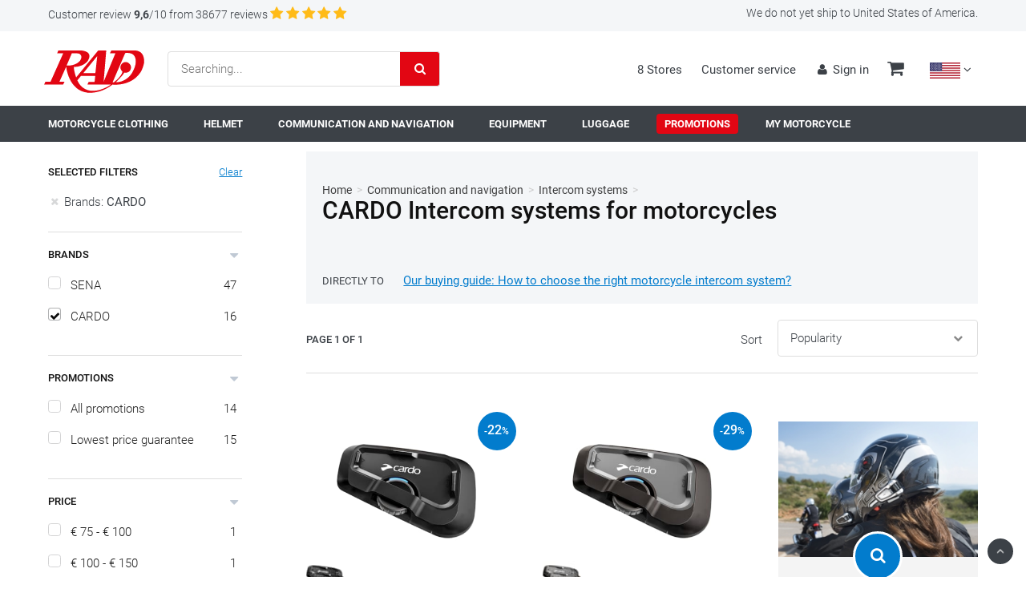

--- FILE ---
content_type: text/html; charset=utf-8
request_url: https://www.rad.eu/en/x8/intercom-systems-for-motorcycles-cardo/f/10386+200167
body_size: 41930
content:
<!doctype html>
<html lang="en" class="radboot">
<head>
    <meta charset="utf-8">
    <meta http-equiv="X-UA-Compatible" content="IE=edge,chrome=1">
    <title>CARDO Intercom systems - all &#x27;CARDO Intercom systems for motorcycles&#x27; in our webshop</title>
    <meta name="description" content="CARDO Intercom systems for motorcycles online shop. Lowest Price Guarantee &#x2713; Fast delivery &#x2713; Safe payment &#x2713; 30-day return policy &#x2713;">
    <meta name="author" content="RAD">
    <meta name="google" content="notranslate">
    <meta name="google-site-verification" content="gNw5zHzXlr0eTs-E4xpepPEjbKlSoW_dm5nsyw42ZDc" />
    <meta name="google-site-verification" content="7WJSXIP_-aLBe8YM7vd475A179cpCvr28mmwg8wu-Go" />
    <meta property="og:title" content="CARDO Intercom systems - all &#x27;CARDO" />
    <meta property="og:description" content="CARDO Intercom systems for motorcycles online shop. Lowest Price Guarantee &#x2713; Fast delivery &#x2713; Safe payment &#x2713; 30-day return policy &#x2713;" />
    <meta property="og:type" content="website" />
    <meta property="og:url" content="https://www.rad.eu/en/x8/intercom-systems-for-motorcycles-cardo/f/10386&#x2B;200167" />
    <meta property="og:site_name" content="RAD.eu" />
    <meta property="og:updated_time" content="639046166839902262" />
    <meta property="og:image" itemprop="image" content="http://www.rad.eu/img/favicon/android-chrome-512x512.png" />
    <meta property="og:image:secure_url" itemprop="image" content="http://www.rad.eu/img/favicon/android-chrome-512x512.png" />
        <meta property="og:image:width" content="314" />
        <meta property="og:image:height" content="133" />



    <meta name="viewport" content="width=device-width, initial-scale=1.0, minimum-scale=1.0, maximum-scale=5.0, minimal-ui">
    <meta name="HandheldFriendly" content="true">
    <meta http-equiv="cleartype" content="on">

    <link rel="preload" href="https://fonts.gstatic.com/s/roboto/v20/KFOlCnqEu92Fr1MmWUlfBBc4.woff2" as="font" type="font/woff2" crossorigin />
    <link rel="preload" href="/fonts/icons/icons.woff2" as="font" type="font/woff2" crossorigin />


    <link rel="dns-prefetch" href="//imageflow.rad.eu" />
    <link rel="dns-prefetch" href="//fonts.gstatic.com" />
    <link rel="dns-prefetch" href="//www.google-analytics.com">
    <link rel="dns-prefetch" href="//www.googletagmanager.com">
    <link rel="dns-prefetch" href="//stats.g.doubleclick.net">
    <link rel="dns-prefetch" href="//bat.bing.com" />
    <link rel="dns-prefetch" href="//connect.facebook.net" />

    <link rel="stylesheet" href="/css/cssbundle.css?v=G8eQg7ui0h9leJ8IGRefZfVneYs" />
    <script src="/js/lazysizes.min.js?v=zDoZs0WFaWr1t-JMJM0KQqVCB_Q" async=""></script>

        <link rel="canonical" href="https://www.rad.eu/en/x8/intercom-systems-for-motorcycles-cardo/f/10386+200167" />

        <link rel="alternate" href="https://www.rad.eu/nl/x8/cardo-motor-intercom/f/10386+200167" hreflang="nl">
        <link rel="alternate" href="https://www.rad.eu/fr/x8/intercom-moto-cardo/f/10386+200167" hreflang="fr">
        <link rel="alternate" href="https://www.rad.eu/en/x8/intercom-systems-for-motorcycles-cardo/f/10386+200167" hreflang="en">


    <link rel="apple-touch-icon" sizes="180x180" href="/img/favicon/apple-touch-icon.png?v=WGL9Y38m5x">
    <link rel="icon" type="image/png" sizes="32x32" href="/img/favicon/favicon-32x32.png?v=WGL9Y38m5x">
    <link rel="icon" type="image/png" sizes="16x16" href="/img/favicon/favicon-16x16.png?v=WGL9Y38m5x">
    <link rel="manifest" href="/img/favicon/site.webmanifest?v=WGL9Y38m5x">
    <link rel="mask-icon" href="/img/favicon/safari-pinned-tab.svg?v=WGL9Y38m5x" color="#ff0000">
    <link rel="shortcut icon" href="/img/favicon/favicon.ico?v=WGL9Y38m5x">
    <meta name="msapplication-TileColor" content="#ffffff">
    <meta name="msapplication-config" content="/img/favicon/browserconfig.xml?v=WGL9Y38m5x">
    <meta name="theme-color" content="#ffffff">

<script>
                        window.dataLayer = window.dataLayer || [];
                        dataLayer.push({"IsConfirmationPage":false,"IsRedirectAfterPaymentPage":false,"ProductId":"","IsProductPage":false,"IsCategoryPage":true,"ProductSegmentNL":"Generic","ProductSegmentFR":"Generic","ProductSegmentEN":"Generic","ProductIdsInCompare":"","Query":"","Language":"en","IsCartPage":false,"IsHomePage":false,"IsProductComparePage":false,"HasCartAsReferrer":false,"ProductBrandFullDescriptionNL":""});
                    </script><!-- Google Tag Manager -->
<script>(function(w,d,s,l,i){w[l]=w[l]||[];w[l].push({'gtm.start':
new Date().getTime(),event:'gtm.js'});var f=d.getElementsByTagName(s)[0],
j=d.createElement(s),dl=l!='dataLayer'?'&l='+l:'';j.async=true;j.src=
'https://www.googletagmanager.com/gtm.js?id='+i+dl+'&gtm_auth=YwMUITz759IaXFT_0MXvNQ&gtm_preview=env-2&gtm_cookies_win=x';f.parentNode.insertBefore(j,f);
})(window,document,'script','dataLayer','GTM-5R92ZJ8');</script>
<!-- End Google Tag Manager --><script
  async type='text/javascript'
  src='//static.klaviyo.com/onsite/js/klaviyo.js?company_id=UjjYCT'
></script>
<script>!function(){if(!window.klaviyo){window._klOnsite=window._klOnsite||[];try{window.klaviyo=new Proxy({},{get:function(n,i){return'push'===i?function(){var n;(n=window._klOnsite).push.apply(n,arguments)}:function(){for(var n=arguments.length,o=new Array(n),w=0;w<n;w++)o[w]=arguments[w];var t='function'==typeof o[o.length-1]?o.pop():void 0,e=new Promise((function(n){window._klOnsite.push([i].concat(o,[function(i){t&&t(i),n(i)}]))}));return e}}})}catch(n){window.klaviyo=window.klaviyo||[],window.klaviyo.push=function(){var n;(n=window._klOnsite).push.apply(n,arguments)}}}}();
</script>
</head>

<body data-page="home" class="">
    <!-- Google Tag Manager (noscript) -->
<noscript><iframe src="https://www.googletagmanager.com/ns.html?id=GTM-5R92ZJ8&gtm_auth=YwMUITz759IaXFT_0MXvNQ&gtm_preview=env-2&gtm_cookies_win=x"
height="0" width="0" style="display:none;visibility:hidden"></iframe></noscript>
<!-- End Google Tag Manager (noscript) -->
    
<header class="header" id="header">
    <div class="header_usp">
        <div class="center padh">
            <div class="left">
                <span>
                    <a href="https://www.kiyoh.com/reviews/1076323/rad_eu?lang=en&amp;filterRating=0&amp;filterLocale=en&amp;filterDateScoreOrder=DATE_DESC&amp;pageNumber=0" target="_blank" title="" rel="noopener"><em class="hide_mobile">Customer review</em> <strong>9,6</strong>/10 from 38677 reviews</a>


                            <i class="icon star kiyohStar"></i>
                            <i class="icon star kiyohStar"></i>
                            <i class="icon star kiyohStar"></i>
                            <i class="icon star kiyohStar"></i>
                            <i class="icon star kiyohStar"></i>
                </span>
            </div>
            <div class="right">
                    <span class="bp2_hide">We do not yet ship to United States of America. </span>



            </div>
        </div>
    </div>

    <div class="header_actions">
        <div class="center">

            <div class="left padh padv_half">
                <a class="logo" href="https://www.rad.eu/en"><img data-src="/img/rad.svg" class="lazyload" alt="RAD" height="133" width="314" /></a>
                <form class="form_search relative" method="get" action="https://www.rad.eu/en/browse/search">
    <div class="input_text_icon">
        <input type="text" name="searchPhrase" id="suggested_search" data-request_url="/en/browse/searchsuggestions" placeholder="Searching...">
        <button aria-label="Search"><i class="search icon"></i></button>
    </div>
    <div id="nav_search_suggestions" class="search_suggestions">
    </div>
</form>
            </div>

            <div class="right">
                <div class="group bp1_hide">
                    <a href="https://www.rad.eu/en/shop" class="be_lead" title="">8 Stores</a>
                </div>
                <div class="group bp1_hide">
                    <a href="https://www.rad.eu/en/customer-service" class="be_lead" title="">Customer service</a>
                </div>
                <div class="group">
                        <a href="https://www.rad.eu/en/account/login" class="be_lead login" title="" aria-label="Sign in"><i class="user icon"></i><em class="hide_mobile">Sign in</em></a>
                </div><div class="group">
                    <a href="https://www.rad.eu/en/shoppingcart" class="be_lead lead_cart" title="" aria-label="Cart">
                        <i class="large cart icon"></i>
                    </a>
                </div><div class="group select_language" title="">
<form action="/en/home/changecountry" class="changeCountryForm" method="post"><input id="inputTargetCountry" name="inputTargetCountry" type="hidden" value="" /><input name="__RequestVerificationToken" type="hidden" value="CfDJ8IMVWB6TaMpKsW7OB_ULDSqrGIyJfQqhK9lwR7t68Cw-IylyVs3AzJf7BkTqcryPpnjesQ5Oa3YTElMkA2oZps1TGH4U1ZYLLJJ3Cl57wdncpFq8peHhqYdADgj5XJQtaxULxidV7dPcjweap8B6tes" /></form>                    <script>
                        function ChangeCountry(event) {
                            var target = $(event.target);
                            var form = $("form.changeCountryForm");
                            var targetCountryId = target.data("targetcountry");
                            // event.preventDefault();

                            var input = $("input#inputTargetCountry");
                            input.val(targetCountryId);
                            form.submit();
                            return false;
                        };
                    </script>
                    <form class="changeUrl" method="post" action="https://www.rad.eu/en/home/changeurl">
                        <input type="hidden" id="inputTargetUrl" target="">
                    </form>
                    <div class="ui dropdown be_lead" title="">
                        <div class="currentcountry" data-countries="[{&quot;c&quot;:&quot;AF&quot;,&quot;d&quot;:&quot;Afghanistan&quot;},{&quot;c&quot;:&quot;AX&quot;,&quot;d&quot;:&quot;&#xC5;land Islands&quot;},{&quot;c&quot;:&quot;AL&quot;,&quot;d&quot;:&quot;Albania&quot;},{&quot;c&quot;:&quot;DZ&quot;,&quot;d&quot;:&quot;Algeria&quot;},{&quot;c&quot;:&quot;AS&quot;,&quot;d&quot;:&quot;American Samoa&quot;},{&quot;c&quot;:&quot;AD&quot;,&quot;d&quot;:&quot;Andorra&quot;},{&quot;c&quot;:&quot;AO&quot;,&quot;d&quot;:&quot;Angola&quot;},{&quot;c&quot;:&quot;AI&quot;,&quot;d&quot;:&quot;Anguilla&quot;},{&quot;c&quot;:&quot;AQ&quot;,&quot;d&quot;:&quot;Antarctica&quot;},{&quot;c&quot;:&quot;AG&quot;,&quot;d&quot;:&quot;Antigua and Barbuda&quot;},{&quot;c&quot;:&quot;AR&quot;,&quot;d&quot;:&quot;Argentina&quot;},{&quot;c&quot;:&quot;AM&quot;,&quot;d&quot;:&quot;Armenia&quot;},{&quot;c&quot;:&quot;AW&quot;,&quot;d&quot;:&quot;Aruba&quot;},{&quot;c&quot;:&quot;AU&quot;,&quot;d&quot;:&quot;Australia&quot;},{&quot;c&quot;:&quot;AT&quot;,&quot;d&quot;:&quot;Austria&quot;},{&quot;c&quot;:&quot;AZ&quot;,&quot;d&quot;:&quot;Azerbaijan&quot;},{&quot;c&quot;:&quot;BS&quot;,&quot;d&quot;:&quot;Bahamas&quot;},{&quot;c&quot;:&quot;BH&quot;,&quot;d&quot;:&quot;Bahrain&quot;},{&quot;c&quot;:&quot;BD&quot;,&quot;d&quot;:&quot;Bangladesh&quot;},{&quot;c&quot;:&quot;BB&quot;,&quot;d&quot;:&quot;Barbados&quot;},{&quot;c&quot;:&quot;BY&quot;,&quot;d&quot;:&quot;Belarus&quot;},{&quot;c&quot;:&quot;BE&quot;,&quot;d&quot;:&quot;Belgium&quot;},{&quot;c&quot;:&quot;BZ&quot;,&quot;d&quot;:&quot;Belize&quot;},{&quot;c&quot;:&quot;BJ&quot;,&quot;d&quot;:&quot;Benin&quot;},{&quot;c&quot;:&quot;BM&quot;,&quot;d&quot;:&quot;Bermuda&quot;},{&quot;c&quot;:&quot;BT&quot;,&quot;d&quot;:&quot;Bhutan&quot;},{&quot;c&quot;:&quot;BO&quot;,&quot;d&quot;:&quot;Bolivia, Plurinational State of&quot;},{&quot;c&quot;:&quot;BQ&quot;,&quot;d&quot;:&quot;Bonaire, Sint Eustatius and Saba&quot;},{&quot;c&quot;:&quot;BA&quot;,&quot;d&quot;:&quot;Bosnia and Herzegovina&quot;},{&quot;c&quot;:&quot;BW&quot;,&quot;d&quot;:&quot;Botswana&quot;},{&quot;c&quot;:&quot;BV&quot;,&quot;d&quot;:&quot;Bouvet Island&quot;},{&quot;c&quot;:&quot;BR&quot;,&quot;d&quot;:&quot;Brazil&quot;},{&quot;c&quot;:&quot;IO&quot;,&quot;d&quot;:&quot;British Indian Ocean Territory&quot;},{&quot;c&quot;:&quot;BN&quot;,&quot;d&quot;:&quot;Brunei Darussalam&quot;},{&quot;c&quot;:&quot;BG&quot;,&quot;d&quot;:&quot;Bulgaria&quot;},{&quot;c&quot;:&quot;BF&quot;,&quot;d&quot;:&quot;Burkina Faso&quot;},{&quot;c&quot;:&quot;BI&quot;,&quot;d&quot;:&quot;Burundi&quot;},{&quot;c&quot;:&quot;CV&quot;,&quot;d&quot;:&quot;Cabo Verde&quot;},{&quot;c&quot;:&quot;KH&quot;,&quot;d&quot;:&quot;Cambodia&quot;},{&quot;c&quot;:&quot;CM&quot;,&quot;d&quot;:&quot;Cameroon&quot;},{&quot;c&quot;:&quot;CA&quot;,&quot;d&quot;:&quot;Canada&quot;},{&quot;c&quot;:&quot;KY&quot;,&quot;d&quot;:&quot;Cayman Islands&quot;},{&quot;c&quot;:&quot;CF&quot;,&quot;d&quot;:&quot;Central African Republic&quot;},{&quot;c&quot;:&quot;TD&quot;,&quot;d&quot;:&quot;Chad&quot;},{&quot;c&quot;:&quot;CL&quot;,&quot;d&quot;:&quot;Chile&quot;},{&quot;c&quot;:&quot;CN&quot;,&quot;d&quot;:&quot;China&quot;},{&quot;c&quot;:&quot;CX&quot;,&quot;d&quot;:&quot;Christmas Island&quot;},{&quot;c&quot;:&quot;CC&quot;,&quot;d&quot;:&quot;Cocos (Keeling) Islands&quot;},{&quot;c&quot;:&quot;CO&quot;,&quot;d&quot;:&quot;Colombia&quot;},{&quot;c&quot;:&quot;KM&quot;,&quot;d&quot;:&quot;Comoros&quot;},{&quot;c&quot;:&quot;CG&quot;,&quot;d&quot;:&quot;Congo&quot;},{&quot;c&quot;:&quot;CD&quot;,&quot;d&quot;:&quot;Congo, the Democratic Republic of the&quot;},{&quot;c&quot;:&quot;CK&quot;,&quot;d&quot;:&quot;Cook Islands&quot;},{&quot;c&quot;:&quot;CR&quot;,&quot;d&quot;:&quot;Costa Rica&quot;},{&quot;c&quot;:&quot;CI&quot;,&quot;d&quot;:&quot;C&#xF4;te d&#x27;Ivoire&quot;},{&quot;c&quot;:&quot;HR&quot;,&quot;d&quot;:&quot;Croatia&quot;},{&quot;c&quot;:&quot;CU&quot;,&quot;d&quot;:&quot;Cuba&quot;},{&quot;c&quot;:&quot;CW&quot;,&quot;d&quot;:&quot;Cura&#xE7;ao&quot;},{&quot;c&quot;:&quot;CY&quot;,&quot;d&quot;:&quot;Cyprus&quot;},{&quot;c&quot;:&quot;CZ&quot;,&quot;d&quot;:&quot;Czechia&quot;},{&quot;c&quot;:&quot;DK&quot;,&quot;d&quot;:&quot;Denmark&quot;},{&quot;c&quot;:&quot;DJ&quot;,&quot;d&quot;:&quot;Djibouti&quot;},{&quot;c&quot;:&quot;DM&quot;,&quot;d&quot;:&quot;Dominica&quot;},{&quot;c&quot;:&quot;DO&quot;,&quot;d&quot;:&quot;Dominican Republic&quot;},{&quot;c&quot;:&quot;EC&quot;,&quot;d&quot;:&quot;Ecuador&quot;},{&quot;c&quot;:&quot;EG&quot;,&quot;d&quot;:&quot;Egypt&quot;},{&quot;c&quot;:&quot;SV&quot;,&quot;d&quot;:&quot;El Salvador&quot;},{&quot;c&quot;:&quot;GQ&quot;,&quot;d&quot;:&quot;Equatorial Guinea&quot;},{&quot;c&quot;:&quot;ER&quot;,&quot;d&quot;:&quot;Eritrea&quot;},{&quot;c&quot;:&quot;EE&quot;,&quot;d&quot;:&quot;Estonia&quot;},{&quot;c&quot;:&quot;SZ&quot;,&quot;d&quot;:&quot;Eswatini&quot;},{&quot;c&quot;:&quot;ET&quot;,&quot;d&quot;:&quot;Ethiopia&quot;},{&quot;c&quot;:&quot;FK&quot;,&quot;d&quot;:&quot;Falkland Islands (Malvinas)&quot;},{&quot;c&quot;:&quot;FO&quot;,&quot;d&quot;:&quot;Faroe Islands&quot;},{&quot;c&quot;:&quot;FJ&quot;,&quot;d&quot;:&quot;Fiji&quot;},{&quot;c&quot;:&quot;FI&quot;,&quot;d&quot;:&quot;Finland&quot;},{&quot;c&quot;:&quot;FR&quot;,&quot;d&quot;:&quot;France&quot;},{&quot;c&quot;:&quot;GF&quot;,&quot;d&quot;:&quot;French Guiana&quot;},{&quot;c&quot;:&quot;PF&quot;,&quot;d&quot;:&quot;French Polynesia&quot;},{&quot;c&quot;:&quot;TF&quot;,&quot;d&quot;:&quot;French Southern Territories&quot;},{&quot;c&quot;:&quot;GA&quot;,&quot;d&quot;:&quot;Gabon&quot;},{&quot;c&quot;:&quot;GM&quot;,&quot;d&quot;:&quot;Gambia&quot;},{&quot;c&quot;:&quot;GE&quot;,&quot;d&quot;:&quot;Georgia&quot;},{&quot;c&quot;:&quot;DE&quot;,&quot;d&quot;:&quot;Germany&quot;},{&quot;c&quot;:&quot;GH&quot;,&quot;d&quot;:&quot;Ghana&quot;},{&quot;c&quot;:&quot;GI&quot;,&quot;d&quot;:&quot;Gibraltar&quot;},{&quot;c&quot;:&quot;GR&quot;,&quot;d&quot;:&quot;Greece&quot;},{&quot;c&quot;:&quot;GL&quot;,&quot;d&quot;:&quot;Greenland&quot;},{&quot;c&quot;:&quot;GD&quot;,&quot;d&quot;:&quot;Grenada&quot;},{&quot;c&quot;:&quot;GP&quot;,&quot;d&quot;:&quot;Guadeloupe&quot;},{&quot;c&quot;:&quot;GU&quot;,&quot;d&quot;:&quot;Guam&quot;},{&quot;c&quot;:&quot;GT&quot;,&quot;d&quot;:&quot;Guatemala&quot;},{&quot;c&quot;:&quot;GG&quot;,&quot;d&quot;:&quot;Guernsey&quot;},{&quot;c&quot;:&quot;GN&quot;,&quot;d&quot;:&quot;Guinea&quot;},{&quot;c&quot;:&quot;GW&quot;,&quot;d&quot;:&quot;Guinea-Bissau&quot;},{&quot;c&quot;:&quot;GY&quot;,&quot;d&quot;:&quot;Guyana&quot;},{&quot;c&quot;:&quot;HT&quot;,&quot;d&quot;:&quot;Haiti&quot;},{&quot;c&quot;:&quot;HM&quot;,&quot;d&quot;:&quot;Heard Island and McDonald Islands&quot;},{&quot;c&quot;:&quot;VA&quot;,&quot;d&quot;:&quot;Holy See&quot;},{&quot;c&quot;:&quot;HN&quot;,&quot;d&quot;:&quot;Honduras&quot;},{&quot;c&quot;:&quot;HK&quot;,&quot;d&quot;:&quot;Hong Kong&quot;},{&quot;c&quot;:&quot;HU&quot;,&quot;d&quot;:&quot;Hungary&quot;},{&quot;c&quot;:&quot;IS&quot;,&quot;d&quot;:&quot;Iceland&quot;},{&quot;c&quot;:&quot;IN&quot;,&quot;d&quot;:&quot;India&quot;},{&quot;c&quot;:&quot;ID&quot;,&quot;d&quot;:&quot;Indonesia&quot;},{&quot;c&quot;:&quot;IR&quot;,&quot;d&quot;:&quot;Iran, Islamic Republic of&quot;},{&quot;c&quot;:&quot;IQ&quot;,&quot;d&quot;:&quot;Iraq&quot;},{&quot;c&quot;:&quot;IE&quot;,&quot;d&quot;:&quot;Ireland&quot;},{&quot;c&quot;:&quot;IM&quot;,&quot;d&quot;:&quot;Isle of Man&quot;},{&quot;c&quot;:&quot;IL&quot;,&quot;d&quot;:&quot;Israel&quot;},{&quot;c&quot;:&quot;IT&quot;,&quot;d&quot;:&quot;Italy&quot;},{&quot;c&quot;:&quot;JM&quot;,&quot;d&quot;:&quot;Jamaica&quot;},{&quot;c&quot;:&quot;JP&quot;,&quot;d&quot;:&quot;Japan&quot;},{&quot;c&quot;:&quot;JE&quot;,&quot;d&quot;:&quot;Jersey&quot;},{&quot;c&quot;:&quot;JO&quot;,&quot;d&quot;:&quot;Jordan&quot;},{&quot;c&quot;:&quot;KZ&quot;,&quot;d&quot;:&quot;Kazakhstan&quot;},{&quot;c&quot;:&quot;KE&quot;,&quot;d&quot;:&quot;Kenya&quot;},{&quot;c&quot;:&quot;KI&quot;,&quot;d&quot;:&quot;Kiribati&quot;},{&quot;c&quot;:&quot;KP&quot;,&quot;d&quot;:&quot;Korea, Democratic People&#x27;s Republic of&quot;},{&quot;c&quot;:&quot;KR&quot;,&quot;d&quot;:&quot;Korea, Republic of&quot;},{&quot;c&quot;:&quot;KW&quot;,&quot;d&quot;:&quot;Kuwait&quot;},{&quot;c&quot;:&quot;KG&quot;,&quot;d&quot;:&quot;Kyrgyzstan&quot;},{&quot;c&quot;:&quot;LA&quot;,&quot;d&quot;:&quot;Lao People&#x27;s Democratic Republic&quot;},{&quot;c&quot;:&quot;LV&quot;,&quot;d&quot;:&quot;Latvia&quot;},{&quot;c&quot;:&quot;LB&quot;,&quot;d&quot;:&quot;Lebanon&quot;},{&quot;c&quot;:&quot;LS&quot;,&quot;d&quot;:&quot;Lesotho&quot;},{&quot;c&quot;:&quot;LR&quot;,&quot;d&quot;:&quot;Liberia&quot;},{&quot;c&quot;:&quot;LY&quot;,&quot;d&quot;:&quot;Libya&quot;},{&quot;c&quot;:&quot;LI&quot;,&quot;d&quot;:&quot;Liechtenstein&quot;},{&quot;c&quot;:&quot;LT&quot;,&quot;d&quot;:&quot;Lithuania&quot;},{&quot;c&quot;:&quot;LU&quot;,&quot;d&quot;:&quot;Luxembourg&quot;},{&quot;c&quot;:&quot;MO&quot;,&quot;d&quot;:&quot;Macao&quot;},{&quot;c&quot;:&quot;MG&quot;,&quot;d&quot;:&quot;Madagascar&quot;},{&quot;c&quot;:&quot;MW&quot;,&quot;d&quot;:&quot;Malawi&quot;},{&quot;c&quot;:&quot;MY&quot;,&quot;d&quot;:&quot;Malaysia&quot;},{&quot;c&quot;:&quot;MV&quot;,&quot;d&quot;:&quot;Maldives&quot;},{&quot;c&quot;:&quot;ML&quot;,&quot;d&quot;:&quot;Mali&quot;},{&quot;c&quot;:&quot;MT&quot;,&quot;d&quot;:&quot;Malta&quot;},{&quot;c&quot;:&quot;MH&quot;,&quot;d&quot;:&quot;Marshall Islands&quot;},{&quot;c&quot;:&quot;MQ&quot;,&quot;d&quot;:&quot;Martinique&quot;},{&quot;c&quot;:&quot;MR&quot;,&quot;d&quot;:&quot;Mauritania&quot;},{&quot;c&quot;:&quot;MU&quot;,&quot;d&quot;:&quot;Mauritius&quot;},{&quot;c&quot;:&quot;YT&quot;,&quot;d&quot;:&quot;Mayotte&quot;},{&quot;c&quot;:&quot;MX&quot;,&quot;d&quot;:&quot;Mexico&quot;},{&quot;c&quot;:&quot;FM&quot;,&quot;d&quot;:&quot;Micronesia, Federated States of&quot;},{&quot;c&quot;:&quot;MD&quot;,&quot;d&quot;:&quot;Moldova, Republic of&quot;},{&quot;c&quot;:&quot;MC&quot;,&quot;d&quot;:&quot;Monaco&quot;},{&quot;c&quot;:&quot;MN&quot;,&quot;d&quot;:&quot;Mongolia&quot;},{&quot;c&quot;:&quot;ME&quot;,&quot;d&quot;:&quot;Montenegro&quot;},{&quot;c&quot;:&quot;MS&quot;,&quot;d&quot;:&quot;Montserrat&quot;},{&quot;c&quot;:&quot;MA&quot;,&quot;d&quot;:&quot;Morocco&quot;},{&quot;c&quot;:&quot;MZ&quot;,&quot;d&quot;:&quot;Mozambique&quot;},{&quot;c&quot;:&quot;MM&quot;,&quot;d&quot;:&quot;Myanmar&quot;},{&quot;c&quot;:&quot;NA&quot;,&quot;d&quot;:&quot;Namibia&quot;},{&quot;c&quot;:&quot;NR&quot;,&quot;d&quot;:&quot;Nauru&quot;},{&quot;c&quot;:&quot;NP&quot;,&quot;d&quot;:&quot;Nepal&quot;},{&quot;c&quot;:&quot;NL&quot;,&quot;d&quot;:&quot;Netherlands&quot;},{&quot;c&quot;:&quot;NC&quot;,&quot;d&quot;:&quot;New Caledonia&quot;},{&quot;c&quot;:&quot;NZ&quot;,&quot;d&quot;:&quot;New Zealand&quot;},{&quot;c&quot;:&quot;NI&quot;,&quot;d&quot;:&quot;Nicaragua&quot;},{&quot;c&quot;:&quot;NE&quot;,&quot;d&quot;:&quot;Niger&quot;},{&quot;c&quot;:&quot;NG&quot;,&quot;d&quot;:&quot;Nigeria&quot;},{&quot;c&quot;:&quot;NU&quot;,&quot;d&quot;:&quot;Niue&quot;},{&quot;c&quot;:&quot;NF&quot;,&quot;d&quot;:&quot;Norfolk Island&quot;},{&quot;c&quot;:&quot;MK&quot;,&quot;d&quot;:&quot;North Macedonia&quot;},{&quot;c&quot;:&quot;MP&quot;,&quot;d&quot;:&quot;Northern Mariana Islands&quot;},{&quot;c&quot;:&quot;NO&quot;,&quot;d&quot;:&quot;Norway&quot;},{&quot;c&quot;:&quot;OM&quot;,&quot;d&quot;:&quot;Oman&quot;},{&quot;c&quot;:&quot;PK&quot;,&quot;d&quot;:&quot;Pakistan&quot;},{&quot;c&quot;:&quot;PW&quot;,&quot;d&quot;:&quot;Palau&quot;},{&quot;c&quot;:&quot;PS&quot;,&quot;d&quot;:&quot;Palestine, State of&quot;},{&quot;c&quot;:&quot;PA&quot;,&quot;d&quot;:&quot;Panama&quot;},{&quot;c&quot;:&quot;PG&quot;,&quot;d&quot;:&quot;Papua New Guinea&quot;},{&quot;c&quot;:&quot;PY&quot;,&quot;d&quot;:&quot;Paraguay&quot;},{&quot;c&quot;:&quot;PE&quot;,&quot;d&quot;:&quot;Peru&quot;},{&quot;c&quot;:&quot;PH&quot;,&quot;d&quot;:&quot;Philippines&quot;},{&quot;c&quot;:&quot;PN&quot;,&quot;d&quot;:&quot;Pitcairn&quot;},{&quot;c&quot;:&quot;PL&quot;,&quot;d&quot;:&quot;Poland&quot;},{&quot;c&quot;:&quot;PT&quot;,&quot;d&quot;:&quot;Portugal&quot;},{&quot;c&quot;:&quot;PR&quot;,&quot;d&quot;:&quot;Puerto Rico&quot;},{&quot;c&quot;:&quot;QA&quot;,&quot;d&quot;:&quot;Qatar&quot;},{&quot;c&quot;:&quot;RE&quot;,&quot;d&quot;:&quot;R&#xE9;union&quot;},{&quot;c&quot;:&quot;RO&quot;,&quot;d&quot;:&quot;Romania&quot;},{&quot;c&quot;:&quot;RU&quot;,&quot;d&quot;:&quot;Russian Federation&quot;},{&quot;c&quot;:&quot;RW&quot;,&quot;d&quot;:&quot;Rwanda&quot;},{&quot;c&quot;:&quot;BL&quot;,&quot;d&quot;:&quot;Saint Barth&#xE9;lemy&quot;},{&quot;c&quot;:&quot;SH&quot;,&quot;d&quot;:&quot;Saint Helena, Ascension and Tristan da Cunha&quot;},{&quot;c&quot;:&quot;KN&quot;,&quot;d&quot;:&quot;Saint Kitts and Nevis&quot;},{&quot;c&quot;:&quot;LC&quot;,&quot;d&quot;:&quot;Saint Lucia&quot;},{&quot;c&quot;:&quot;MF&quot;,&quot;d&quot;:&quot;Saint Martin (French part)&quot;},{&quot;c&quot;:&quot;PM&quot;,&quot;d&quot;:&quot;Saint Pierre and Miquelon&quot;},{&quot;c&quot;:&quot;VC&quot;,&quot;d&quot;:&quot;Saint Vincent and the Grenadines&quot;},{&quot;c&quot;:&quot;WS&quot;,&quot;d&quot;:&quot;Samoa&quot;},{&quot;c&quot;:&quot;SM&quot;,&quot;d&quot;:&quot;San Marino&quot;},{&quot;c&quot;:&quot;ST&quot;,&quot;d&quot;:&quot;Sao Tome and Principe&quot;},{&quot;c&quot;:&quot;SA&quot;,&quot;d&quot;:&quot;Saudi Arabia&quot;},{&quot;c&quot;:&quot;SN&quot;,&quot;d&quot;:&quot;Senegal&quot;},{&quot;c&quot;:&quot;RS&quot;,&quot;d&quot;:&quot;Serbia&quot;},{&quot;c&quot;:&quot;SC&quot;,&quot;d&quot;:&quot;Seychelles&quot;},{&quot;c&quot;:&quot;SL&quot;,&quot;d&quot;:&quot;Sierra Leone&quot;},{&quot;c&quot;:&quot;SG&quot;,&quot;d&quot;:&quot;Singapore&quot;},{&quot;c&quot;:&quot;SX&quot;,&quot;d&quot;:&quot;Sint Maarten (Dutch part)&quot;},{&quot;c&quot;:&quot;SK&quot;,&quot;d&quot;:&quot;Slovakia&quot;},{&quot;c&quot;:&quot;SI&quot;,&quot;d&quot;:&quot;Slovenia&quot;},{&quot;c&quot;:&quot;SB&quot;,&quot;d&quot;:&quot;Solomon Islands&quot;},{&quot;c&quot;:&quot;SO&quot;,&quot;d&quot;:&quot;Somalia&quot;},{&quot;c&quot;:&quot;ZA&quot;,&quot;d&quot;:&quot;South Africa&quot;},{&quot;c&quot;:&quot;GS&quot;,&quot;d&quot;:&quot;South Georgia and the South Sandwich Islands&quot;},{&quot;c&quot;:&quot;SS&quot;,&quot;d&quot;:&quot;South Sudan&quot;},{&quot;c&quot;:&quot;ES&quot;,&quot;d&quot;:&quot;Spain&quot;},{&quot;c&quot;:&quot;LK&quot;,&quot;d&quot;:&quot;Sri Lanka&quot;},{&quot;c&quot;:&quot;SD&quot;,&quot;d&quot;:&quot;Sudan&quot;},{&quot;c&quot;:&quot;SR&quot;,&quot;d&quot;:&quot;Suriname&quot;},{&quot;c&quot;:&quot;SJ&quot;,&quot;d&quot;:&quot;Svalbard and Jan Mayen&quot;},{&quot;c&quot;:&quot;SE&quot;,&quot;d&quot;:&quot;Sweden&quot;},{&quot;c&quot;:&quot;CH&quot;,&quot;d&quot;:&quot;Switzerland&quot;},{&quot;c&quot;:&quot;SY&quot;,&quot;d&quot;:&quot;Syrian Arab Republic&quot;},{&quot;c&quot;:&quot;TW&quot;,&quot;d&quot;:&quot;Taiwan, Province of China&quot;},{&quot;c&quot;:&quot;TJ&quot;,&quot;d&quot;:&quot;Tajikistan&quot;},{&quot;c&quot;:&quot;TZ&quot;,&quot;d&quot;:&quot;Tanzania, United Republic of&quot;},{&quot;c&quot;:&quot;TH&quot;,&quot;d&quot;:&quot;Thailand&quot;},{&quot;c&quot;:&quot;TL&quot;,&quot;d&quot;:&quot;Timor-Leste&quot;},{&quot;c&quot;:&quot;TG&quot;,&quot;d&quot;:&quot;Togo&quot;},{&quot;c&quot;:&quot;TK&quot;,&quot;d&quot;:&quot;Tokelau&quot;},{&quot;c&quot;:&quot;TO&quot;,&quot;d&quot;:&quot;Tonga&quot;},{&quot;c&quot;:&quot;TT&quot;,&quot;d&quot;:&quot;Trinidad and Tobago&quot;},{&quot;c&quot;:&quot;TN&quot;,&quot;d&quot;:&quot;Tunisia&quot;},{&quot;c&quot;:&quot;TR&quot;,&quot;d&quot;:&quot;Turkey&quot;},{&quot;c&quot;:&quot;TM&quot;,&quot;d&quot;:&quot;Turkmenistan&quot;},{&quot;c&quot;:&quot;TC&quot;,&quot;d&quot;:&quot;Turks and Caicos Islands&quot;},{&quot;c&quot;:&quot;TV&quot;,&quot;d&quot;:&quot;Tuvalu&quot;},{&quot;c&quot;:&quot;UG&quot;,&quot;d&quot;:&quot;Uganda&quot;},{&quot;c&quot;:&quot;UA&quot;,&quot;d&quot;:&quot;Ukraine&quot;},{&quot;c&quot;:&quot;AE&quot;,&quot;d&quot;:&quot;United Arab Emirates&quot;},{&quot;c&quot;:&quot;GB&quot;,&quot;d&quot;:&quot;United Kingdom of Great Britain and Northern Ireland&quot;},{&quot;c&quot;:&quot;UM&quot;,&quot;d&quot;:&quot;United States Minor Outlying Islands&quot;},{&quot;c&quot;:&quot;US&quot;,&quot;d&quot;:&quot;United States of America&quot;},{&quot;c&quot;:&quot;UY&quot;,&quot;d&quot;:&quot;Uruguay&quot;},{&quot;c&quot;:&quot;UZ&quot;,&quot;d&quot;:&quot;Uzbekistan&quot;},{&quot;c&quot;:&quot;VU&quot;,&quot;d&quot;:&quot;Vanuatu&quot;},{&quot;c&quot;:&quot;VE&quot;,&quot;d&quot;:&quot;Venezuela, Bolivarian Republic of&quot;},{&quot;c&quot;:&quot;VN&quot;,&quot;d&quot;:&quot;Viet Nam&quot;},{&quot;c&quot;:&quot;VG&quot;,&quot;d&quot;:&quot;Virgin Islands, British&quot;},{&quot;c&quot;:&quot;VI&quot;,&quot;d&quot;:&quot;Virgin Islands, U.S.&quot;},{&quot;c&quot;:&quot;WF&quot;,&quot;d&quot;:&quot;Wallis and Futuna&quot;},{&quot;c&quot;:&quot;EH&quot;,&quot;d&quot;:&quot;Western Sahara&quot;},{&quot;c&quot;:&quot;YE&quot;,&quot;d&quot;:&quot;Yemen&quot;},{&quot;c&quot;:&quot;ZM&quot;,&quot;d&quot;:&quot;Zambia&quot;},{&quot;c&quot;:&quot;ZW&quot;,&quot;d&quot;:&quot;Zimbabwe&quot;}]" onclick="ShowCountries()"><img src=/img/countryflags/US.png alt="Select country and language" height="1" width="2" /><i class="angle down icon"></i></div>
                        <div id="countryLangMenu" class="menu">
                            <table class="item">
                                <tr>
                                    <th colspan="2">Your location</th>
                                    <th colspan="2">Language</th>
                                </tr>
                                    <tr>
                                        <td class="allCountriesWithDelivery">
                                            <span class="flagImageHeaderMenu bg-be" role="button" data-targetcountry="BE" onclick="ChangeCountry(event)"></span>
                                        </td>
                                        <td class="allCountriesWithDelivery">
                                            <span role="button" data-targetcountry="BE" onclick="ChangeCountry(event)">
                                                Belgium
                                            </span>
                                        </td>
                                                <td class="hide_mobile"><a href="https://www.rad.eu/nl/x8/cardo-motor-intercom/f/10386&#x2B;200167">Nederlands</a></td>
                                                <td class="show_mobile"><a href="https://www.rad.eu/nl/x8/cardo-motor-intercom/f/10386&#x2B;200167">NL</a></td>
                                                <td><a href="https://www.rad.eu/nl/x8/cardo-motor-intercom/f/10386&#x2B;200167"><span class="flagImageHeaderMenu bg-nl"></span></a></td>
                                    </tr>
                                    <tr>
                                        <td class="allCountriesWithDelivery">
                                            <span class="flagImageHeaderMenu bg-de" role="button" data-targetcountry="DE" onclick="ChangeCountry(event)"></span>
                                        </td>
                                        <td class="allCountriesWithDelivery">
                                            <span role="button" data-targetcountry="DE" onclick="ChangeCountry(event)">
                                                Germany
                                            </span>
                                        </td>
                                                <td class="hide_mobile"><a href="https://www.rad.eu/fr/x8/intercom-moto-cardo/f/10386&#x2B;200167">Français</a></td>
                                                <td class="show_mobile"><a href="https://www.rad.eu/fr/x8/intercom-moto-cardo/f/10386&#x2B;200167">FR</a></td>
                                                <td><a href="https://www.rad.eu/fr/x8/intercom-moto-cardo/f/10386&#x2B;200167"><span class="flagImageHeaderMenu bg-fr"></span></a></td>
                                    </tr>
                                    <tr>
                                        <td class="allCountriesWithDelivery">
                                            <span class="flagImageHeaderMenu bg-ee" role="button" data-targetcountry="EE" onclick="ChangeCountry(event)"></span>
                                        </td>
                                        <td class="allCountriesWithDelivery">
                                            <span role="button" data-targetcountry="EE" onclick="ChangeCountry(event)">
                                                Estonia
                                            </span>
                                        </td>
                                                <td class="hide_mobile"><a href="https://www.rad.eu/en/x8/intercom-systems-for-motorcycles-cardo/f/10386&#x2B;200167">English</a></td>
                                                <td class="show_mobile"><a href="https://www.rad.eu/en/x8/intercom-systems-for-motorcycles-cardo/f/10386&#x2B;200167">EN</a></td>
                                                <td><a href="https://www.rad.eu/en/x8/intercom-systems-for-motorcycles-cardo/f/10386&#x2B;200167"><span class="flagImageHeaderMenu bg-gb"></span></a></td>
                                    </tr>
                                    <tr>
                                        <td class="allCountriesWithDelivery">
                                            <span class="flagImageHeaderMenu bg-fi" role="button" data-targetcountry="FI" onclick="ChangeCountry(event)"></span>
                                        </td>
                                        <td class="allCountriesWithDelivery">
                                            <span role="button" data-targetcountry="FI" onclick="ChangeCountry(event)">
                                                Finland
                                            </span>
                                        </td>
                                                <td></td>
                                                <td></td>
                                    </tr>
                                    <tr>
                                        <td class="allCountriesWithDelivery">
                                            <span class="flagImageHeaderMenu bg-fr" role="button" data-targetcountry="FR" onclick="ChangeCountry(event)"></span>
                                        </td>
                                        <td class="allCountriesWithDelivery">
                                            <span role="button" data-targetcountry="FR" onclick="ChangeCountry(event)">
                                                France
                                            </span>
                                        </td>
                                                <td></td>
                                                <td></td>
                                    </tr>
                                    <tr>
                                        <td class="allCountriesWithDelivery">
                                            <span class="flagImageHeaderMenu bg-ie" role="button" data-targetcountry="IE" onclick="ChangeCountry(event)"></span>
                                        </td>
                                        <td class="allCountriesWithDelivery">
                                            <span role="button" data-targetcountry="IE" onclick="ChangeCountry(event)">
                                                Ireland
                                            </span>
                                        </td>
                                                <td></td>
                                                <td></td>
                                    </tr>
                                    <tr>
                                        <td class="allCountriesWithDelivery">
                                            <span class="flagImageHeaderMenu bg-it" role="button" data-targetcountry="IT" onclick="ChangeCountry(event)"></span>
                                        </td>
                                        <td class="allCountriesWithDelivery">
                                            <span role="button" data-targetcountry="IT" onclick="ChangeCountry(event)">
                                                Italy
                                            </span>
                                        </td>
                                                <td></td>
                                                <td></td>
                                    </tr>
                                    <tr>
                                        <td class="allCountriesWithDelivery">
                                            <span class="flagImageHeaderMenu bg-hr" role="button" data-targetcountry="HR" onclick="ChangeCountry(event)"></span>
                                        </td>
                                        <td class="allCountriesWithDelivery">
                                            <span role="button" data-targetcountry="HR" onclick="ChangeCountry(event)">
                                                Croatia
                                            </span>
                                        </td>
                                                <td></td>
                                                <td></td>
                                    </tr>
                                    <tr>
                                        <td class="allCountriesWithDelivery">
                                            <span class="flagImageHeaderMenu bg-lv" role="button" data-targetcountry="LV" onclick="ChangeCountry(event)"></span>
                                        </td>
                                        <td class="allCountriesWithDelivery">
                                            <span role="button" data-targetcountry="LV" onclick="ChangeCountry(event)">
                                                Latvia
                                            </span>
                                        </td>
                                                <td></td>
                                                <td></td>
                                    </tr>
                                    <tr>
                                        <td class="allCountriesWithDelivery">
                                            <span class="flagImageHeaderMenu bg-lt" role="button" data-targetcountry="LT" onclick="ChangeCountry(event)"></span>
                                        </td>
                                        <td class="allCountriesWithDelivery">
                                            <span role="button" data-targetcountry="LT" onclick="ChangeCountry(event)">
                                                Lithuania
                                            </span>
                                        </td>
                                                <td></td>
                                                <td></td>
                                    </tr>
                                    <tr>
                                        <td class="allCountriesWithDelivery">
                                            <span class="flagImageHeaderMenu bg-lu" role="button" data-targetcountry="LU" onclick="ChangeCountry(event)"></span>
                                        </td>
                                        <td class="allCountriesWithDelivery">
                                            <span role="button" data-targetcountry="LU" onclick="ChangeCountry(event)">
                                                Luxembourg
                                            </span>
                                        </td>
                                                <td></td>
                                                <td></td>
                                    </tr>
                                    <tr>
                                        <td class="allCountriesWithDelivery">
                                            <span class="flagImageHeaderMenu bg-nl" role="button" data-targetcountry="NL" onclick="ChangeCountry(event)"></span>
                                        </td>
                                        <td class="allCountriesWithDelivery">
                                            <span role="button" data-targetcountry="NL" onclick="ChangeCountry(event)">
                                                Netherlands
                                            </span>
                                        </td>
                                                <td></td>
                                                <td></td>
                                    </tr>
                                    <tr>
                                        <td class="allCountriesWithDelivery">
                                            <span class="flagImageHeaderMenu bg-at" role="button" data-targetcountry="AT" onclick="ChangeCountry(event)"></span>
                                        </td>
                                        <td class="allCountriesWithDelivery">
                                            <span role="button" data-targetcountry="AT" onclick="ChangeCountry(event)">
                                                Austria
                                            </span>
                                        </td>
                                                <td></td>
                                                <td></td>
                                    </tr>
                                    <tr>
                                        <td class="allCountriesWithDelivery">
                                            <span class="flagImageHeaderMenu bg-pt" role="button" data-targetcountry="PT" onclick="ChangeCountry(event)"></span>
                                        </td>
                                        <td class="allCountriesWithDelivery">
                                            <span role="button" data-targetcountry="PT" onclick="ChangeCountry(event)">
                                                Portugal
                                            </span>
                                        </td>
                                                <td></td>
                                                <td></td>
                                    </tr>
                                    <tr>
                                        <td class="allCountriesWithDelivery">
                                            <span class="flagImageHeaderMenu bg-si" role="button" data-targetcountry="SI" onclick="ChangeCountry(event)"></span>
                                        </td>
                                        <td class="allCountriesWithDelivery">
                                            <span role="button" data-targetcountry="SI" onclick="ChangeCountry(event)">
                                                Slovenia
                                            </span>
                                        </td>
                                                <td></td>
                                                <td></td>
                                    </tr>
                                    <tr>
                                        <td class="allCountriesWithDelivery">
                                            <span class="flagImageHeaderMenu bg-sk" role="button" data-targetcountry="SK" onclick="ChangeCountry(event)"></span>
                                        </td>
                                        <td class="allCountriesWithDelivery">
                                            <span role="button" data-targetcountry="SK" onclick="ChangeCountry(event)">
                                                Slovakia
                                            </span>
                                        </td>
                                                <td></td>
                                                <td></td>
                                    </tr>
                                    <tr>
                                        <td class="allCountriesWithDelivery">
                                            <span class="flagImageHeaderMenu bg-es" role="button" data-targetcountry="ES" onclick="ChangeCountry(event)"></span>
                                        </td>
                                        <td class="allCountriesWithDelivery">
                                            <span role="button" data-targetcountry="ES" onclick="ChangeCountry(event)">
                                                Spain
                                            </span>
                                        </td>
                                                <td></td>
                                                <td></td>
                                    </tr>

                                <tr>
                                    <td id="AllCountriesCustomSelect" colspan="2">
                                        <div class="custom-select" id="allCountriesSelect" size="14">
                                            <div class="custom-select__trigger">
                                                <p class="text-custom-option">All countries</p>
                                                <div class="customDropdownListArrow"></div>
                                            </div>
                                            <div class="custom-options">
                                            </div>
                                        </div>
                                    </td>
                                    <td></td>
                                    <td></td>
                                </tr>

                            </table>
                        </div>
                    </div>
                </div>
                <a class="right mobile_menu_toggle"><i class="sidebar icon"></i> <span>MENU</span></a>
            </div>
        </div>
    </div>
    <div class="header_nav">
        <div class="center">
            <nav class="nav" id="topnav">
                
    <div class="group collapse">
        <a class="be_lead padh_half" href="https://www.rad.eu/en/x1/motorcycle-clothing/f/1">
            <span>Motorcycle clothing</span>
            <i class="caret down icon"></i>
        </a>
        <div class="content pad_half cols_4">
                <div class="cols_4 col_threefourth">
<div class="col pad_half">
<div class="set">
                                     <a class="title" href="https://www.rad.eu/en/x1/motorcycle-jacket/f/1014" title="">Motorcycle jacket </a>
                                         <a class="subtitle" href="https://www.rad.eu/en/x1/motorcycle-jacket-textile/f/1014&#x2B;2068935" title="">Textile</a>
                                         <a class="subtitle" href="https://www.rad.eu/en/x1/motorcycle-jacket-leather/f/1014&#x2B;2049338" title="">Leather</a>
                                         <a class="subtitle" href="https://www.rad.eu/en/x1/motorcycle-jacket-goretex/f/1014&#x2B;2051203" title="">Gore-Tex</a>
                                         <a class="subtitle" href="https://www.rad.eu/en/x1/motorcycle-jacket-summer/f/1014&#x2B;2049337" title="">Ventilated</a>
                                         <a class="subtitle" href="https://www.rad.eu/en/x1/motorcycle-hoodie/f/1014&#x2B;2049339" title="">Motorcycle hoodie</a>
                                         <a class="subtitle" href="https://www.rad.eu/en/x1/motorcycle-shirt/f/1014&#x2B;2069525" title="">Motorcycle shirt</a>
                                         <span class="subtitle OpenDataUrlInCurrentTabOnClick" data-url="https://www.rad.eu/en/x1/motorcyclist-vest/f/1014&#x2B;2050277">Vest</span>
                             </div><div class="set">
                                     <a class="title" href="https://www.rad.eu/en/x1/motorcycle-jeans-and-leggings/f/1216" title="">Motorcycle jeans and leggings </a>
                             </div><div class="set">
                                     <a class="title" href="https://www.rad.eu/en/x1/motorcycle-pants/f/1015" title="">Motorcycle pants </a>
                                         <a class="subtitle" href="https://www.rad.eu/en/x1/motorcycle-pants-textile/f/1015&#x2B;2069743" title="">Textile</a>
                                         <a class="subtitle" href="https://www.rad.eu/en/x1/motorcycle-pants-leather/f/1015&#x2B;2069751" title="">Leather</a>
                                         <a class="subtitle" href="https://www.rad.eu/en/x1/motorcycle-pants-goretex/f/1015&#x2B;2069752" title="">Gore-Tex</a>
                                         <a class="subtitle" href="https://www.rad.eu/en/x1/motorcycle-pants-summer/f/1015&#x2B;2069745" title="">Ventilated</a>
                                         <span class="subtitle OpenDataUrlInCurrentTabOnClick" data-url="https://www.rad.eu/en/x1/overpants-motorcycle/f/1015&#x2B;2069753">Overpants</span>
                             </div><div class="set">
                                     <a class="title" href="https://www.rad.eu/en/x1/motorcycle-suit/f/1016" title="">Motorcycle suit </a>
                             </div>
                        </div><div class="col pad_half">
<div class="set">
                                     <a class="title" href="https://www.rad.eu/en/x1/motorcycle-gloves/f/1019" title="">Motorcycle gloves </a>
                                         <a class="subtitle" href="https://www.rad.eu/en/x1/motorcycle-gloves-summer/f/1019&#x2B;2070112" title="">Summer</a>
                                         <a class="subtitle" href="https://www.rad.eu/en/x1/motorcycle-gloves-mid-season/f/1019&#x2B;2070113" title="">Mid-season</a>
                                         <a class="subtitle" href="https://www.rad.eu/en/x1/motorcycle-gloves-winter/f/1019&#x2B;2070114" title="">Winter</a>
                                         <a class="subtitle" href="https://www.rad.eu/en/x1/goretex-motorcycle-gloves/f/1019&#x2B;2070115" title="">Gore-Tex</a>
                                         <a class="subtitle" href="https://www.rad.eu/en/x1/racing-motorcycle-gloves/f/1019&#x2B;2070116" title="">Race</a>
                                         <a class="subtitle" href="https://www.rad.eu/en/x1/heated-motorcycle-gloves/f/1019&#x2B;2070117" title="">Heated</a>
                                         <span class="subtitle OpenDataUrlInCurrentTabOnClick" data-url="https://www.rad.eu/en/x1/motorcycle-undergloves/f/10098">Undergloves</span>
                             </div><div class="set">
                                     <a class="title" href="https://www.rad.eu/en/x1/motorcycle-boots-and-shoes/f/1018" title="">Motorcycle boots and shoes </a>
                                         <a class="subtitle" href="https://www.rad.eu/en/x1/motorcycle-boots/f/1018&#x2B;2070041" title="">Motorcycle boots</a>
                                         <a class="subtitle" href="https://www.rad.eu/en/x1/motorcycle-shoes-sneakers/f/1018&#x2B;2070042" title="">Motorcycle shoes and sneakers</a>
                             </div>
                        </div><div class="col pad_half">
<div class="set">
                                     <a class="title" href="https://www.rad.eu/en/x1/rainwear-for-motorcycles/f/1017" title="">Rainwear </a>
                             </div><div class="set">
                                     <a class="title" href="https://www.rad.eu/en/x1/underwear-for-motorcyclists/f/1020" title="">Underwear </a>
                             </div><div class="set">
                                     <a class="title" href="https://www.rad.eu/en/x1/protection-for-the-motorcyclist/f/1031" title="">Protection </a>
                             </div><div class="set">
                                     <a class="title" href="https://www.rad.eu/en/x1/airbag-for-the-motorcyclist/f/10965" title="">Airbag </a>
                             </div><div class="set">
                                     <span class="title OpenDataUrlInCurrentTabOnClick" data-url="https://www.rad.eu/en/x1/casual-wear/f/1032">Casual wear</span>
                                         <span class="subtitle OpenDataUrlInCurrentTabOnClick" data-url="https://www.rad.eu/en/x1/caps-and-beanies-for-the-motorcyclist/f/10179">Caps and beanies</span>
                                         <span class="subtitle OpenDataUrlInCurrentTabOnClick" data-url="https://www.rad.eu/en/x1/t-shirts-and-sweaters-for-the-motorcyclist/f/10142">T-shirts and sweaters</span>
                             </div>
                        </div><div class="col pad_half">
<div class="set">
                                     <span class="title OpenDataUrlInCurrentTabOnClick" data-url="https://www.rad.eu/en/x1/maintenance-motorcycle-clothing/f/10716">Maintenance motorcycle clothing</span>
                             </div><div class="set">
                                     <a class="title" href="https://www.rad.eu/en/x1/motorcycle-clothing-accessories/f/1214" title="">Clothing accessories </a>
                             </div><div class="set">
                                     <span class="title OpenDataUrlInCurrentTabOnClick" data-url="https://www.rad.eu/en/x1/motorcycle-clothing-parts/f/1215">Clothing parts</span>
                             </div><div class="set">
                                     <span class="title OpenDataUrlInCurrentTabOnClick" data-url="https://www.rad.eu/en/x1/gifts-for-the-motorcyclist/f/1111">Gifts</span>
                             </div>
                        </div>            </div><div class="col col_onefourth pad_half promos">
                
<a href="https://www.rad.eu/en/x9/promotions-motorcycle-clothing-helmets-accessories/f/1&#x2B;3000001" class="banner default" title="Motorcycle clothing">
    <img class="lazyload" data-src="https://imageflow.rad.eu/i/menu/2026-01-01\supergroup1_20251208113446.jpg?quality=100&amp;width=260" data-srcset="" alt="Motorcycle clothing" width="260" height="370"/>
    <span class="contain outset_label">
        <span class="label red">Motorcycle clothing</span>
        <span class="info">All promotions in this category</span>
        <span class="be_btn">Benefit here!<i class="chevron right icon"></i></span>
    </span>
</a>
            </div>
        </div>
    </div>
    <div class="group collapse">
        <a class="be_lead padh_half">
            <span>Helmet</span>
            <i class="caret down icon"></i>
        </a>
        <div class="content pad_half cols_4">
                <div class="cols_4 col_threefourth">
<div class="col pad_half">
<div class="set">
                                     <a class="title" href="https://www.rad.eu/en/x2/motorcycle-helmet/f/1076" title="">Motorcycle helmet </a>
                                         <a class="subtitle" href="https://www.rad.eu/en/x2/modular-helmet/f/1076&#x2B;2071615" title="">Modular helmet</a>
                                         <a class="subtitle" href="https://www.rad.eu/en/x2/flip-back-helmet/f/1076&#x2B;2071734" title="">Flip-back helmet</a>
                                         <a class="subtitle" href="https://www.rad.eu/en/x2/full-face-helmet/f/1076&#x2B;2071617" title="">Full-face helmet</a>
                                         <a class="subtitle" href="https://www.rad.eu/en/x2/jet-helmet/f/1076&#x2B;2071618" title="">Jet helmet</a>
                                         <a class="subtitle" href="https://www.rad.eu/en/x2/scooter-helmet/f/1076&#x2B;2071674" title="">Scooter helmet</a>
                                         <span class="subtitle OpenDataUrlInCurrentTabOnClick" data-url="https://www.rad.eu/en/x2/motocross-helmet/f/1076&#x2B;2071619">Motocross helmet</span>
                                         <span class="subtitle OpenDataUrlInCurrentTabOnClick" data-url="https://www.rad.eu/en/x2/childrens-motorcycle-helmet/f/1076&#x2B;2071620">Children&#x27;s motorcycle helmet</span>
                             </div><div class="set">
                                     <a class="title" href="https://www.rad.eu/en/x8/intercom-systems-for-motorcycles/f/10386" title="">Intercom systems </a>
                             </div>
                        </div><div class="col pad_half">
<div class="set">
                                     <a class="title" href="https://www.rad.eu/en/x2/visors-and-pinlocks-for-motorcycle-helmets/f/1084" title="">Visors and Pinlocks </a>
                             </div><div class="set">
                                     <span class="title OpenDataUrlInCurrentTabOnClick" data-url="https://www.rad.eu/en/x2/goggles-and-masks-for-motorcycle-use/f/1153">Goggles and masks</span>
                                         <span class="subtitle OpenDataUrlInCurrentTabOnClick" data-url="https://www.rad.eu/en/x2/motorcycle-goggles-and-masks-parts/f/11000">Goggles and masks parts</span>
                                         <span class="subtitle OpenDataUrlInCurrentTabOnClick" data-url="https://www.rad.eu/en/x2/cross-goggles/f/10489">Cross goggles</span>
                                         <span class="subtitle OpenDataUrlInCurrentTabOnClick" data-url="https://www.rad.eu/en/x2/sunglasses-for-motorcycles/f/10487">Sunglasses</span>
                                         <span class="subtitle OpenDataUrlInCurrentTabOnClick" data-url="https://www.rad.eu/en/x2/motorcycle-helmet-masks-oxford/f/10999&#x2B;200217">Helmet masks</span>
                             </div>
                        </div><div class="col pad_half">
<div class="set">
                                     <a class="title" href="https://www.rad.eu/en/x2/maintenance-motorcycle-helmet/f/1094" title="">Maintenance motorcycle helmet </a>
                                         <span class="subtitle OpenDataUrlInCurrentTabOnClick" data-url="https://www.rad.eu/en/x2/anti-fog-spray-for-motorbike-helmet-visor/f/10714">Anti-fog spray</span>
                                         <span class="subtitle OpenDataUrlInCurrentTabOnClick" data-url="https://www.rad.eu/en/x2/anti-rain-spray-for-motorcycle/f/10715">Anti-rain spray </span>
                                         <span class="subtitle OpenDataUrlInCurrentTabOnClick" data-url="https://www.rad.eu/en/x2/donut-for-motorcycle-helmet-givi/f/10990&#x2B;200002">Helmet donut</span>
                                         <span class="subtitle OpenDataUrlInCurrentTabOnClick" data-url="https://www.rad.eu/en/x2/cleaner-interior-motorcycle-helmet/f/10713">Helmet cleaner interior</span>
                                         <span class="subtitle OpenDataUrlInCurrentTabOnClick" data-url="https://www.rad.eu/en/x2/cleaner-exterior-of-motorcycle-helmet/f/10712">Helmet cleaner exterior</span>
                             </div>
                        </div><div class="col pad_half">
<div class="set">
                                     <span class="title OpenDataUrlInCurrentTabOnClick" data-url="https://www.rad.eu/en/x2/helmet-accessories/f/1085">Helmet accessories</span>
                                         <span class="subtitle OpenDataUrlInCurrentTabOnClick" data-url="https://www.rad.eu/en/x2/earplugs-for-motorcycle-use/f/10967">Earplugs</span>
                                         <span class="subtitle OpenDataUrlInCurrentTabOnClick" data-url="https://www.rad.eu/en/x2/lock-for-motorcycle-helmet-oxford/f/10992&#x2B;200217">Helmet lock</span>
                                         <span class="subtitle OpenDataUrlInCurrentTabOnClick" data-url="https://www.rad.eu/en/x2/motorcycle-helmet-decals-chaft/f/10289&#x2B;200109">Helmet decals</span>
                                         <span class="subtitle OpenDataUrlInCurrentTabOnClick" data-url="https://www.rad.eu/en/x2/bag-for-motorcycle-helmet/f/10991">Helmet bag</span>
                             </div><div class="set">
                                     <span class="title OpenDataUrlInCurrentTabOnClick" data-url="https://www.rad.eu/en/x2/motorcycle-helmet-parts/f/1083">Helmet parts</span>
                             </div>
                        </div>            </div><div class="col col_onefourth pad_half promos">
                
<a href="https://www.rad.eu/en/x9/promotions-motorcycle-clothing-helmets-accessories/f/2&#x2B;3000001" class="banner default" title="Helmets">
    <img class="lazyload" data-src="https://imageflow.rad.eu/i/menu/2026-01-01\supergroup2_20251208114642.jpg?quality=100&amp;width=260" data-srcset="" alt="Helmets" width="260" height="370"/>
    <span class="contain outset_label">
        <span class="label red">Helmets</span>
        <span class="info">All promotions in this category</span>
        <span class="be_btn">Benefit here!<i class="chevron right icon"></i></span>
    </span>
</a>
            </div>
        </div>
    </div>
    <div class="group collapse">
        <a class="be_lead padh_half" href="https://www.rad.eu/en/x8/communication-and-navigation/f/8">
            <span>Communication and navigation</span>
            <i class="caret down icon"></i>
        </a>
        <div class="content pad_half cols_4">
                <div class="cols_4 col_threefourth">
<div class="col pad_half">
<div class="set">
                                     <a class="title" href="https://www.rad.eu/en/x8/intercom-systems-for-motorcycles/f/10386" title="">Intercom systems </a>
                             </div>
                        </div><div class="col pad_half">
<div class="set">
                                     <a class="title" href="https://www.rad.eu/en/x8/motorcycle-gps/f/10625" title="">Motorcycle GPS </a>
                             </div><div class="set">
                                     <span class="title OpenDataUrlInCurrentTabOnClick" data-url="https://www.rad.eu/en/x8/motorcycle-multimedia-display/f/11073">Motorcycle multimedia display</span>
                             </div><div class="set">
                                     <span class="title OpenDataUrlInCurrentTabOnClick" data-url="https://www.rad.eu/en/x8/motorcycle-radar-garmin/f/11079&#x2B;200170">Motorcycle radar</span>
                             </div>
                        </div><div class="col pad_half">
<div class="set">
                                     <a class="title" href="https://www.rad.eu/en/x8/motorcycle-phone-mount/f/1217" title="">Motorcycle phone mount </a>
                                         <span class="subtitle OpenDataUrlInCurrentTabOnClick" data-url="https://www.rad.eu/en/x8/bundles/f/10806">Bundles</span>
                                         <a class="subtitle" href="https://www.rad.eu/en/x8/mounts/f/10447" title="">Mounts</a>
                                         <a class="subtitle" href="https://www.rad.eu/en/x8/phone-clamps-and-cases/f/11069" title="">Phone clamps and cases</a>
                                         <span class="subtitle OpenDataUrlInCurrentTabOnClick" data-url="https://www.rad.eu/en/x8/anti-vibration-module-sp-connect/f/11070&#x2B;200223">Anti vibration module</span>
                             </div><div class="set">
                                     <span class="title OpenDataUrlInCurrentTabOnClick" data-url="https://www.rad.eu/en/x8/handlebar-accessory-mount-givi/f/10862&#x2B;200002">Handlebar Accessory Mount</span>
                             </div>
                        </div><div class="col pad_half">
<div class="set">
                                     <a class="title" href="https://www.rad.eu/en/x8/accessories/f/1219" title="">Accessories </a>
                                         <span class="subtitle OpenDataUrlInCurrentTabOnClick" data-url="https://www.rad.eu/en/x8/communication-accessories-and-parts/f/10853">Communication accessories and parts</span>
                                         <span class="subtitle OpenDataUrlInCurrentTabOnClick" data-url="https://www.rad.eu/en/x8/tomtom-accessories-tomtom/f/10831&#x2B;200184">TomTom accessories</span>
                                         <span class="subtitle OpenDataUrlInCurrentTabOnClick" data-url="https://www.rad.eu/en/x8/sp-connect-accessories-sp-connect/f/10569&#x2B;200223">SP Connect accessories</span>
                                         <span class="subtitle OpenDataUrlInCurrentTabOnClick" data-url="https://www.rad.eu/en/x8/ram-mounts-accessories-ram-mounts/f/11072&#x2B;200221">RAM Mounts accessories</span>
                                         <span class="subtitle OpenDataUrlInCurrentTabOnClick" data-url="https://www.rad.eu/en/x8/givi-accessories-givi/f/11071&#x2B;200002">GIVI accessories</span>
                                         <span class="subtitle OpenDataUrlInCurrentTabOnClick" data-url="https://www.rad.eu/en/x8/garmin-accessories-garmin/f/11074&#x2B;200170">Garmin accessories</span>
                                         <span class="subtitle OpenDataUrlInCurrentTabOnClick" data-url="https://www.rad.eu/en/x8/interphone-accessories-and-parts-interphone/f/11075&#x2B;200112">Interphone accessories and parts</span>
                                         <span class="subtitle OpenDataUrlInCurrentTabOnClick" data-url="https://www.rad.eu/en/x8/midland-accessories-parts-midland/f/11080&#x2B;200238">Midland accessories &amp; parts</span>
                             </div>
                        </div>            </div><div class="col col_onefourth pad_half promos">
                
<a href="https://www.rad.eu/en/x9/promotions-motorcycle-clothing-helmets-accessories/f/8&#x2B;3000001" class="banner default" title="Communication and navigation">
    <img class="lazyload" data-src="https://imageflow.rad.eu/i/menu/2026-01-01\supergroup5_20251208114823.jpg?quality=100&amp;width=260" data-srcset="" alt="Communication and navigation" width="260" height="370"/>
    <span class="contain outset_label">
        <span class="label red">Communication and navigation</span>
        <span class="info">All promotions in this category</span>
        <span class="be_btn">Benefit here!<i class="chevron right icon"></i></span>
    </span>
</a>
            </div>
        </div>
    </div>
    <div class="group collapse">
        <a class="be_lead padh_half" href="https://www.rad.eu/en/x4/motorcycle-equipment/f/4">
            <span>Equipment</span>
            <i class="caret down icon"></i>
        </a>
        <div class="content pad_half cols_4">
                <div class="cols_4 col_threefourth">
<div class="col pad_half">
<div class="set">
                                     <a class="title" href="https://www.rad.eu/en/x4/windshield-comfort/f/1220" title="">Windshield &amp; comfort </a>
                             </div><div class="set">
                                     <a class="title" href="https://www.rad.eu/en/x4/motorcycle-protection/f/1027" title="">Motorcycle protection </a>
                             </div><div class="set">
                                     <a class="title" href="https://www.rad.eu/en/x4/motorcycle-locks-and-anchors/f/1013" title="">Locks and anchors </a>
                             </div>
                        </div><div class="col pad_half">
<div class="set">
                                     <a class="title" href="https://www.rad.eu/en/x4/wear-parts/f/1221" title="">Wear parts </a>
                             </div><div class="set">
                                     <a class="title" href="https://www.rad.eu/en/x4/motorcycle-lighting-and-electrical-accessories/f/1131" title="">Lighting and electrical accessories </a>
                             </div><div class="set">
                                     <a class="title" href="https://www.rad.eu/en/x4/chargers-testers-and-other-tools/f/1124" title="">Chargers, testers and other tools </a>
                             </div>
                        </div><div class="col pad_half">
<div class="set">
                                     <a class="title" href="https://www.rad.eu/en/x4/service-products/f/1056" title="">Service products </a>
                             </div><div class="set">
                                     <a class="title" href="https://www.rad.eu/en/x4/wash-shine-for-the-motorcycle/f/1127" title="">Wash &amp; Shine </a>
                             </div><div class="set">
                                     <a class="title" href="https://www.rad.eu/en/x4/paddock-stands-and-motorcycle-parking-aids/f/1125" title="">Paddock stands and parking aids </a>
                             </div>
                        </div><div class="col pad_half">
<div class="set">
                                     <span class="title OpenDataUrlInCurrentTabOnClick" data-url="https://www.rad.eu/en/x4/motorcycle-mirrors-and-accessories/f/1135">Mirrors</span>
                             </div><div class="set">
                                     <a class="title" href="https://www.rad.eu/en/x4/universal-motorcycle-accessories/f/1222" title="">Universal motorcycle accessories </a>
                             </div><div class="set">
                                     <span class="title OpenDataUrlInCurrentTabOnClick" data-url="https://www.rad.eu/en/x4/spare-parts/f/1223">Spare parts</span>
                             </div>
                        </div>            </div><div class="col col_onefourth pad_half promos">
                
<a href="https://www.rad.eu/en/x9/promotions-motorcycle-clothing-helmets-accessories/f/4&#x2B;3000001" class="banner default" title="Equipment">
    <img class="lazyload" data-src="https://imageflow.rad.eu/i/menu/2026-01-01\supergroup4_20251208115409.jpg?quality=100&amp;width=260" data-srcset="" alt="Equipment" width="260" height="370"/>
    <span class="contain outset_label">
        <span class="label red">Equipment</span>
        <span class="info">All promotions in this category</span>
        <span class="be_btn">Benefit here!<i class="chevron right icon"></i></span>
    </span>
</a>
            </div>
        </div>
    </div>
    <div class="group collapse">
        <a class="be_lead padh_half" href="https://www.rad.eu/en/x6/luggage/f/6">
            <span>Luggage</span>
            <i class="caret down icon"></i>
        </a>
        <div class="content pad_half cols_4">
                <div class="cols_4 col_threefourth">
<div class="col pad_half">
<div class="set">
                                     <a class="title" href="https://www.rad.eu/en/x6/top-boxes-and-side-boxes-for-motorcycles-givi/f/10008&#x2B;200002" title="">Top boxes and side boxes </a>
                             </div><div class="set">
                                     <span class="title OpenDataUrlInCurrentTabOnClick" data-url="https://www.rad.eu/en/x6/soft-side-cases-for-motorcycles-givi/f/10881&#x2B;200002">Soft top and side cases</span>
                             </div><div class="set">
                                     <span class="title OpenDataUrlInCurrentTabOnClick" data-url="https://www.rad.eu/en/x6/side-bags-for-motorcycles/f/10025">Side bags</span>
                             </div><div class="set">
                                     <a class="title" href="https://www.rad.eu/en/x6/tank-bag-tanklock-for-motorcycles-givi/f/10351&#x2B;200002" title="">Tank bag - Tanklock </a>
                             </div><div class="set">
                                     <span class="title OpenDataUrlInCurrentTabOnClick" data-url="https://www.rad.eu/en/x6/tank-bags-for-motorcycles/f/10089">Tank bag</span>
                             </div>
                        </div><div class="col pad_half">
<div class="set">
                                     <a class="title" href="https://www.rad.eu/en/x6/motorcycle-specific-luggage-givi/f/10433&#x2B;200002" title="">Motorcycle-specific mounts </a>
                             </div><div class="set">
                                     <span class="title OpenDataUrlInCurrentTabOnClick" data-url="https://www.rad.eu/en/x6/universal-top-case-mounting-for-motorcycles-givi/f/10009&#x2B;200002">Universal top case holder</span>
                             </div>
                        </div><div class="col pad_half">
<div class="set">
                                     <a class="title" href="https://www.rad.eu/en/x6/other-luggage-options/f/1205" title="">Other luggage options </a>
                                         <a class="subtitle" href="https://www.rad.eu/en/x6/motorcycle-backpacks/f/10026" title="">Backpacks</a>
                                         <span class="subtitle OpenDataUrlInCurrentTabOnClick" data-url="https://www.rad.eu/en/x6/hip-bags-and-leg-bags-for-motorcyclists/f/10448">Hip and leg bags</span>
                                         <a class="subtitle" href="https://www.rad.eu/en/x6/saddlebags-and-panniers-for-motorcycles/f/10444" title="">Saddlebags and pannier bags</a>
                                         <span class="subtitle OpenDataUrlInCurrentTabOnClick" data-url="https://www.rad.eu/en/x6/crash-bar-bags-for-motorcycles/f/10951">Crash bar bags</span>
                                         <span class="subtitle OpenDataUrlInCurrentTabOnClick" data-url="https://www.rad.eu/en/x6/scooter-tunnel-bags-givi/f/10445&#x2B;200002">Scooter tunnel bags</span>
                                         <span class="subtitle OpenDataUrlInCurrentTabOnClick" data-url="https://www.rad.eu/en/x6/saddle-bag-tanklock-for-motorcycles-givi/f/11045&#x2B;200002">Saddle bag - Tanklock</span>
                                         <span class="subtitle OpenDataUrlInCurrentTabOnClick" data-url="https://www.rad.eu/en/x6/tool-roll-for-motorcycles/f/10782">Tool roll</span>
                                         <span class="subtitle OpenDataUrlInCurrentTabOnClick" data-url="https://www.rad.eu/en/x6/tool-box-for-motorcycles-givi/f/10957&#x2B;200002">Tool box</span>
                                         <span class="subtitle OpenDataUrlInCurrentTabOnClick" data-url="https://www.rad.eu/en/x6/roll-bag-carrier-aluminium-for-motorcycles-givi/f/10857&#x2B;200002">Roll bag carrier aluminium</span>
                             </div>
                        </div><div class="col pad_half">
<div class="set">
                                     <a class="title" href="https://www.rad.eu/en/x6/luggage-accessories/f/1209" title="">Luggage accessories </a>
                             </div><div class="set">
                                     <span class="title OpenDataUrlInCurrentTabOnClick" data-url="https://www.rad.eu/en/x6/luggage-spare-parts-givi/f/1208&#x2B;200002">Luggage spare parts</span>
                             </div>
                        </div>            </div><div class="col col_onefourth pad_half promos">
                
<a href="https://www.rad.eu/en/x9/promotions-motorcycle-clothing-helmets-accessories/f/6&#x2B;3000001" class="banner default" title="Luggage">
    <img class="lazyload" data-src="https://imageflow.rad.eu/i/menu/2026-01-01\supergroup6_20251208115726.jpg?quality=100&amp;width=260" data-srcset="" alt="Luggage" width="260" height="370"/>
    <span class="contain outset_label">
        <span class="label red">Luggage</span>
        <span class="info">All promotions in this category</span>
        <span class="be_btn">Benefit here!<i class="chevron right icon"></i></span>
    </span>
</a>
            </div>
        </div>
    </div>

                
<style>
    div.set span.nrofresults {
        position: absolute;
        right: 0;
    }

    div.set a.title {
        width: 190px;
    }
</style>
<div class="group collapse">
    <a class="be_lead padh_half promo" href="https://www.rad.eu/en/x0/promotions-motorcycle-clothing-helmets-accessories/f/3000001">
        <span>Promotions</span>
        <i class="caret down icon"></i>
    </a>
    <div class="content pad_half">
        <div class="col ">
            <div class="cols_5">
<div class="col pad_half">
                            <div class="set">
                                    <span class="title OpenDataUrlInCurrentTabOnClick" data-url="https://www.rad.eu/en/x9/promotions-motorcycle-clothing-helmets-accessories/f/1&#x2B;3000001">Motorcycle clothing<span class="nrofresults">1809</span></span>
                                        <span class="subtitle OpenDataUrlInCurrentTabOnClick" data-url="https://www.rad.eu/en/x9/promotions-motorcycle-clothing-helmets-accessories/f/1014&#x2B;3000001">Motorcycle jacket<span class="nrofresults">732</span></span>
                                        <span class="subtitle OpenDataUrlInCurrentTabOnClick" data-url="https://www.rad.eu/en/x9/promotions-motorcycle-clothing-helmets-accessories/f/1216&#x2B;3000001">Motorcycle jeans and leggings<span class="nrofresults">261</span></span>
                                        <span class="subtitle OpenDataUrlInCurrentTabOnClick" data-url="https://www.rad.eu/en/x9/promotions-motorcycle-clothing-helmets-accessories/f/1015&#x2B;3000001">Motorcycle pants<span class="nrofresults">351</span></span>
                                        <span class="subtitle OpenDataUrlInCurrentTabOnClick" data-url="https://www.rad.eu/en/x9/promotions-motorcycle-clothing-helmets-accessories/f/1016&#x2B;3000001">Motorcycle suit<span class="nrofresults">34</span></span>
                                        <span class="subtitle OpenDataUrlInCurrentTabOnClick" data-url="https://www.rad.eu/en/x9/promotions-motorcycle-clothing-helmets-accessories/f/1019&#x2B;3000001">Motorcycle gloves<span class="nrofresults">142</span></span>
                                        <span class="subtitle OpenDataUrlInCurrentTabOnClick" data-url="https://www.rad.eu/en/x9/promotions-motorcycle-clothing-helmets-accessories/f/1018&#x2B;3000001">Motorcycle boots and shoes<span class="nrofresults">259</span></span>
                                        <span class="subtitle OpenDataUrlInCurrentTabOnClick" data-url="https://www.rad.eu/en/x9/promotions-motorcycle-clothing-helmets-accessories/f/1017&#x2B;3000001">Rainwear<span class="nrofresults">10</span></span>
                                        <span class="subtitle OpenDataUrlInCurrentTabOnClick" data-url="https://www.rad.eu/en/x9/promotions-motorcycle-clothing-helmets-accessories-ixs/f/1020&#x2B;200019&#x2B;3000001">Underwear<span class="nrofresults">6</span></span>
                                        <span class="subtitle OpenDataUrlInCurrentTabOnClick" data-url="https://www.rad.eu/en/x9/promotions-motorcycle-clothing-helmets-accessories-alpinestars/f/1213&#x2B;200133&#x2B;3000001">Airbag<span class="nrofresults">3</span></span>
                                        <span class="subtitle OpenDataUrlInCurrentTabOnClick" data-url="https://www.rad.eu/en/x9/promotions-motorcycle-clothing-helmets-accessories/f/1214&#x2B;3000001">Clothing accessories<span class="nrofresults">9</span></span>
                                        <span class="subtitle OpenDataUrlInCurrentTabOnClick" data-url="https://www.rad.eu/en/x9/promotions-motorcycle-clothing-helmets-accessories-new-traffic-books/f/1111&#x2B;200132&#x2B;3000001">Gifts<span class="nrofresults">2</span></span>
                            </div>
                    </div><div class="col pad_half">
                            <div class="set">
                                    <span class="title OpenDataUrlInCurrentTabOnClick" data-url="https://www.rad.eu/en/x9/promotions-motorcycle-clothing-helmets-accessories/f/2&#x2B;3000001">Helmet<span class="nrofresults">1011</span></span>
                                        <span class="subtitle OpenDataUrlInCurrentTabOnClick" data-url="https://www.rad.eu/en/x9/promotions-motorcycle-clothing-helmets-accessories/f/1076&#x2B;3000001">Motorcycle helmet<span class="nrofresults">1002</span></span>
                                        <span class="subtitle OpenDataUrlInCurrentTabOnClick" data-url="https://www.rad.eu/en/x9/promotions-motorcycle-clothing-helmets-accessories/f/1084&#x2B;3000001">Visors and Pinlocks<span class="nrofresults">3</span></span>
                                        <span class="subtitle OpenDataUrlInCurrentTabOnClick" data-url="https://www.rad.eu/en/x9/promotions-motorcycle-clothing-helmets-accessories/f/1083&#x2B;3000001">Helmet parts<span class="nrofresults">6</span></span>
                            </div>
                    </div><div class="col pad_half">
                            <div class="set">
                                    <span class="title OpenDataUrlInCurrentTabOnClick" data-url="https://www.rad.eu/en/x9/promotions-motorcycle-clothing-helmets-accessories/f/8&#x2B;3000001">Communication and navigation<span class="nrofresults">65</span></span>
                                        <span class="subtitle OpenDataUrlInCurrentTabOnClick" data-url="https://www.rad.eu/en/x9/promotions-motorcycle-clothing-helmets-accessories/f/10386&#x2B;3000001">Intercom systems<span class="nrofresults">56</span></span>
                                        <span class="subtitle OpenDataUrlInCurrentTabOnClick" data-url="https://www.rad.eu/en/x9/promotions-motorcycle-clothing-helmets-accessories/f/10625&#x2B;3000001">Motorcycle GPS<span class="nrofresults">4</span></span>
                                        <span class="subtitle OpenDataUrlInCurrentTabOnClick" data-url="https://www.rad.eu/en/x9/promotions-motorcycle-clothing-helmets-accessories-garmin/f/1225&#x2B;200170&#x2B;3000001">Motorcycle radar<span class="nrofresults">1</span></span>
                                        <span class="subtitle OpenDataUrlInCurrentTabOnClick" data-url="https://www.rad.eu/en/x9/promotions-motorcycle-clothing-helmets-accessories-sp-connect/f/1217&#x2B;200223&#x2B;3000001">Motorcycle phone mount<span class="nrofresults">3</span></span>
                                        <span class="subtitle OpenDataUrlInCurrentTabOnClick" data-url="https://www.rad.eu/en/x9/promotions-motorcycle-clothing-helmets-accessories-sp-connect/f/1219&#x2B;200223&#x2B;3000001">Accessories<span class="nrofresults">1</span></span>
                            </div>
                    </div><div class="col pad_half">
                            <div class="set">
                                    <span class="title OpenDataUrlInCurrentTabOnClick" data-url="https://www.rad.eu/en/x9/promotions-motorcycle-clothing-helmets-accessories/f/4&#x2B;3000001">Equipment<span class="nrofresults">8223</span></span>
                                        <span class="subtitle OpenDataUrlInCurrentTabOnClick" data-url="https://www.rad.eu/en/x9/promotions-motorcycle-clothing-helmets-accessories-givi/f/1220&#x2B;200002&#x2B;3000001">Windshield &amp; comfort<span class="nrofresults">284</span></span>
                                        <span class="subtitle OpenDataUrlInCurrentTabOnClick" data-url="https://www.rad.eu/en/x9/promotions-motorcycle-clothing-helmets-accessories/f/1027&#x2B;3000001">Motorcycle protection<span class="nrofresults">179</span></span>
                                        <span class="subtitle OpenDataUrlInCurrentTabOnClick" data-url="https://www.rad.eu/en/x9/promotions-motorcycle-clothing-helmets-accessories/f/1221&#x2B;3000001">Wear parts<span class="nrofresults">7669</span></span>
                                        <span class="subtitle OpenDataUrlInCurrentTabOnClick" data-url="https://www.rad.eu/en/x9/promotions-motorcycle-clothing-helmets-accessories/f/1131&#x2B;3000001">Lighting and electrical accessories<span class="nrofresults">3</span></span>
                                        <span class="subtitle OpenDataUrlInCurrentTabOnClick" data-url="https://www.rad.eu/en/x9/promotions-motorcycle-clothing-helmets-accessories/f/1056&#x2B;3000001">Service products<span class="nrofresults">86</span></span>
                                        <span class="subtitle OpenDataUrlInCurrentTabOnClick" data-url="https://www.rad.eu/en/x9/promotions-motorcycle-clothing-helmets-accessories-chaft/f/1135&#x2B;200109&#x2B;3000001">Mirrors<span class="nrofresults">2</span></span>
                            </div>
                    </div><div class="col pad_half">
                            <div class="set">
                                    <span class="title OpenDataUrlInCurrentTabOnClick" data-url="https://www.rad.eu/en/x9/promotions-motorcycle-clothing-helmets-accessories/f/6&#x2B;3000001">Luggage<span class="nrofresults">676</span></span>
                                        <span class="subtitle OpenDataUrlInCurrentTabOnClick" data-url="https://www.rad.eu/en/x9/promotions-motorcycle-clothing-helmets-accessories-givi/f/1002&#x2B;200002&#x2B;3000001">Top cases and side cases<span class="nrofresults">105</span></span>
                                        <span class="subtitle OpenDataUrlInCurrentTabOnClick" data-url="https://www.rad.eu/en/x9/promotions-motorcycle-clothing-helmets-accessories-givi/f/1206&#x2B;200002&#x2B;3000001">Soft side cases<span class="nrofresults">7</span></span>
                                        <span class="subtitle OpenDataUrlInCurrentTabOnClick" data-url="https://www.rad.eu/en/x9/promotions-motorcycle-clothing-helmets-accessories-givi/f/1156&#x2B;200002&#x2B;3000001">Universal side bags<span class="nrofresults">5</span></span>
                                        <span class="subtitle OpenDataUrlInCurrentTabOnClick" data-url="https://www.rad.eu/en/x9/promotions-motorcycle-clothing-helmets-accessories-givi/f/1112&#x2B;200002&#x2B;3000001">Tanklock tank bags<span class="nrofresults">16</span></span>
                                        <span class="subtitle OpenDataUrlInCurrentTabOnClick" data-url="https://www.rad.eu/en/x9/promotions-motorcycle-clothing-helmets-accessories-givi/f/1207&#x2B;200002&#x2B;3000001">Universal tank bags<span class="nrofresults">4</span></span>
                                        <span class="subtitle OpenDataUrlInCurrentTabOnClick" data-url="https://www.rad.eu/en/x9/promotions-motorcycle-clothing-helmets-accessories-givi/f/1110&#x2B;200002&#x2B;3000001">Motorcycle-specific mounting kits<span class="nrofresults">476</span></span>
                                        <span class="subtitle OpenDataUrlInCurrentTabOnClick" data-url="https://www.rad.eu/en/x9/promotions-motorcycle-clothing-helmets-accessories/f/1205&#x2B;3000001">Other luggage options<span class="nrofresults">19</span></span>
                                        <span class="subtitle OpenDataUrlInCurrentTabOnClick" data-url="https://www.rad.eu/en/x9/promotions-motorcycle-clothing-helmets-accessories/f/1209&#x2B;3000001">Luggage accessories<span class="nrofresults">3</span></span>
                                        <span class="subtitle OpenDataUrlInCurrentTabOnClick" data-url="https://www.rad.eu/en/x9/promotions-motorcycle-clothing-helmets-accessories-givi/f/1208&#x2B;200002&#x2B;3000001">Luggage spare parts<span class="nrofresults">41</span></span>
                            </div>
                    </div>            </div>
        </div>
    </div>
</div>
                <div class="group">
                    <a class="be_lead padh_half" href="https://www.rad.eu/en/mymoto" title="">
                        <span>My motorcycle</span>
                    </a>
                </div>
                <div class="in_collapse group collapse">
                    <a class="be_lead padh_half" href="#">
                        <span>Links</span>
                        <i class="caret down icon"></i>
                    </a>
                    <div class="content">
                        <div class="set padv">
                            
    <div class="group collapse">
        <a class="title" href="https://www.rad.eu/en/x0/wind-permeable-motorcycle-clothing/f/210007" title="">Wind permeable motorcycle clothing</a>

    </div>
    <div class="group collapse">
        <a class="title" href="https://www.rad.eu/en/x0/vintage-motorcycle-clothing/f/210008" title="">Vintage motorcycle clothing</a>

    </div>
    <div class="group collapse">
        <a class="title" href="https://www.rad.eu/en/x0/motorcycle-clothing-men/f/210009" title="">Men&#x27;s motorcycle clothing</a>

    </div>
    <div class="group collapse">
        <a class="title" href="https://www.rad.eu/en/x0/motorcycle-clothing-women/f/210010" title="">Women&#x27;s motorcycle clothing</a>

    </div>
    <div class="group collapse">
        <a class="title" href="https://www.rad.eu/en/x0/gore-tex-motorcycle-clothing/f/210011" title="">Gore-Tex motorcycle clothing</a>

    </div>
    <div class="group collapse">
        <a class="title" href="https://www.rad.eu/en/x0/promotions-campaign-15-01-2026/f/210012" title="">Promotions &#x2013; campaign 15/01/2026</a>

    </div>

                        </div>
                    </div>
                </div>

                <div class="in_collapse group">
                    <a class="be_lead padh_half" href="https://www.rad.eu/en/brands" title="">
                        <span>Brands</span>
                    </a>
                </div>
                <!--

                -->


                <div class="in_collapse nav_actions pad_half">

                    <div class="group">
                        <a class="be_lead padh_half" href="https://www.rad.eu/en/shop" title="">
                            <span>8 Stores</span>
                        </a>
                    </div>

                    <div class="group collapse">
                        <a class="be_lead padh_half" href="#">
                            <span>Customer service</span>
                            <i class="caret down icon"></i>
                        </a>
                        <div class="content">
                            <div class="set padv">
                                <a href="https://www.rad.eu/en/customer-service/contact">Contact</a>
                                <a href="https://www.rad.eu/en/faq">FAQ</a>
                                <a href="https://www.rad.eu/en/faq/payment">Payment&#xD;&#xA;</a>
                                <a href="https://www.rad.eu/en/faq/shipment">Shipping</a>
                                <a href="https://www.rad.eu/en/faq/returns">Returns</a>
                                <a href="https://www.rad.eu/en/customer-service/after-sales-service">After-sales service</a>
                            </div>
                        </div>
                    </div>
                    <div class="group collapse last">
                        <a class="be_lead padh_half" href="#">
                            <span>Rad</span>
                            <i class="caret down icon"></i>
                        </a>
                        <div class="content">
                            <div class="set">
                                <a href="https://www.rad.eu/en/account/login" class="login">Your account</a>
                                <a href="https://www.rad.eu/en/shop">Stores</a>
                                <a href="https://www.rad.eu/en/rad/about-rad">About RAD</a>
                                <a href="https://www.rad.eu/en/rad/jobs">Jobs</a>
                                <a href="https://www.rad.eu/en/rad/press">Press releases</a>
                                <a href="https://www.rad.eu/en/rad/business-account">Business account</a>
                                <a href="https://www.rad.eu/en/general/rijbewijsactie">Motorcycle driver&#x2019;s license offer: Free gift of &#x20AC;25 for the purchase of motorcycle clothing or accessories</a>
                                <a href="https://www.rad.eu/en/rad/history-rad">History</a>
                                <a href="https://www.rad.eu/en/rad/rad-grows">Rad is growing</a>
                                <a href="https://www.rad.eu/en/rad/ten-reasons">10 good reasons</a>
                                <a href="https://www.rad.eu/en/rad/press-kit">Banners &amp; logos</a>
                            </div>
                        </div>
                    </div>



                </div>

            </nav>
        </div>
    </div>
</header>


    
    <main role="main">
        
<script>
                            window.dataLayer = window.dataLayer || [];
                            window.dataLayer.push({ecommerce:null});
                            window.dataLayer.push({"event":"view_item_list","ecommerce":{"item_list_name":"Browsing","items":[{"item_id":"71153","item_name":"CARDO Freecom 2X JBL Single","index":0,"item_brand":"CARDO","item_category":"Communicatie en navigatie","item_category2":"Communicatie op de motorfiets","item_category3":"Motor intercom","price":147.93,"quantity":1},{"item_id":"71154","item_name":"CARDO Freecom 2X JBL Duo","index":1,"item_brand":"CARDO","item_category":"Communicatie en navigatie","item_category2":"Communicatie op de motorfiets","item_category3":"Motor intercom","price":248.73,"quantity":1},{"item_id":"71155","item_name":"CARDO Freecom 4X JBL Single","index":2,"item_brand":"CARDO","item_category":"Communicatie en navigatie","item_category2":"Communicatie op de motorfiets","item_category3":"Motor intercom","price":164.46,"quantity":1},{"item_id":"71156","item_name":"CARDO Freecom 4X JBL Duo","index":3,"item_brand":"CARDO","item_category":"Communicatie en navigatie","item_category2":"Communicatie op de motorfiets","item_category3":"Motor intercom","price":313.22,"quantity":1},{"item_id":"71149","item_name":"CARDO Spirit Single","index":4,"item_brand":"CARDO","item_category":"Communicatie en navigatie","item_category2":"Communicatie op de motorfiets","item_category3":"Motor intercom","price":66.07,"quantity":1},{"item_id":"71150","item_name":"CARDO Spirit Duo","index":5,"item_brand":"CARDO","item_category":"Communicatie en navigatie","item_category2":"Communicatie op de motorfiets","item_category3":"Motor intercom","price":128.06,"quantity":1},{"item_id":"71659","item_name":"CARDO Packtalk Edge Single","index":6,"item_brand":"CARDO","item_category":"Communicatie en navigatie","item_category2":"Communicatie op de motorfiets","item_category3":"Motor intercom","price":254.10,"quantity":1},{"item_id":"71660","item_name":"CARDO Packtalk Edge Duo","index":7,"item_brand":"CARDO","item_category":"Communicatie en navigatie","item_category2":"Communicatie op de motorfiets","item_category3":"Motor intercom","price":422.29,"quantity":1},{"item_id":"71151","item_name":"CARDO Spirit HD Single","index":8,"item_brand":"CARDO","item_category":"Communicatie en navigatie","item_category2":"Communicatie op de motorfiets","item_category3":"Motor intercom","price":99.13,"quantity":1},{"item_id":"71152","item_name":"CARDO Spirit HD Duo","index":9,"item_brand":"CARDO","item_category":"Communicatie en navigatie","item_category2":"Communicatie op de motorfiets","item_category3":"Motor intercom","price":201.62,"quantity":1},{"item_id":"74015","item_name":"CARDO Packtalk Neo Single","index":10,"item_brand":"CARDO","item_category":"Communicatie en navigatie","item_category2":"Communicatie op de motorfiets","item_category3":"Motor intercom","price":227.23,"quantity":1},{"item_id":"74016","item_name":"CARDO Packtalk Neo Duo","index":11,"item_brand":"CARDO","item_category":"Communicatie en navigatie","item_category2":"Communicatie op de motorfiets","item_category3":"Motor intercom","price":358.65,"quantity":1},{"item_id":"78571","item_name":"CARDO Packtalk Pro Single","index":12,"item_brand":"CARDO","item_category":"Communicatie en navigatie","item_category2":"Communicatie op de motorfiets","item_category3":"Motor intercom","price":291.24,"quantity":1},{"item_id":"81652","item_name":"CARDO SC Edge","index":13,"item_brand":"CARDO","item_category":"Communicatie en navigatie","item_category2":"Communicatie op de motorfiets","item_category3":"Motor intercom","price":243.97,"quantity":1},{"item_id":"73508","item_name":"CARDO Packtalk Edge KTM Single","index":14,"item_brand":"CARDO","item_category":"Communicatie en navigatie","item_category2":"Communicatie op de motorfiets","item_category3":"Motor intercom","price":338.80,"quantity":1},{"item_id":"73509","item_name":"CARDO Packtalk Edge Honda Single","index":15,"item_brand":"CARDO","item_category":"Communicatie en navigatie","item_category2":"Communicatie op de motorfiets","item_category3":"Motor intercom","price":338.80,"quantity":1}]}});
                        </script>


<meta name="resxaddtocompare" content="Add to compare" />
<meta name="resxaddtocompare3productspossible" content="Up to 3 products allowed" />
    <div class="center content_facetproducts"> 
            <div id="facetformcontainer" class="col col_sidebar padv_q_top">
                
<form class="facetform" method="post" action="" data-partialRefreshUrl="https://www.rad.eu/en/browse/refreshfilters/10386%2B200167">
    
    <input id="useropenedfacets" name="useropenedfacets" type="hidden" value="[&quot;Brands&quot;,&quot;Promotions&quot;,&quot;Price&quot;,&quot;Discount&quot;,&quot;In-store stock&quot;,&quot;Use&quot;,&quot;FM radio with RDS function&quot;,&quot;Application&quot;,&quot;Communication method&quot;,&quot;Max. number of people in a group call&quot;,&quot;Number of units or devices&quot;,&quot;Main control&quot;]" />
<input id="z0386" name="10386" type="hidden" value="on" />
    
    <div class="fo_header pad">
    <div class="filterheader">Filters (<span class="adaptive_filter_count">1</span>) <a class="remove_all_filters" href="" title="" onclick="RemoveFiltersByDataRefs(this, event)" data-refs='["200167"]'>Erase all</a></div>
    <span class="fo_close_submit pad"><button class="ui closingsubmitbutton" style="border:none; background:none"><i class="remove icon"></i></button></span>
</div>


    <div class="browsefacets padh">





        
    <div class="facet_filters padv_half">
        <div class="label_aside facetheader">Selected filters <span class="desktop_only"><a href="" title="" onclick="RemoveFiltersByDataRefs(this, event)" data-refs='["200167"]'>Clear</a></span></div>
        <ul class="facet_results">
                <li><a href="" class="remove_filter" onclick="RemoveFiltersByDataRefs(this, event)" data-refs='["200167"]'><i class="remove icon"></i><span>Brands: <strong>CARDO</strong></span></a></li>
        </ul>
    </div>



        
            <div class="facet_list padv_half">
                <div class="facetheader"><a class="toggle_collaps label_aside">Brands<span><i class="caret down icon "></i></span></a></div>
                <ul class="facet_results " >
                        <li class="ui checkbox"><input  type="checkbox" name="200201" id="200201" /><label class="qty" for="200201">SENA<span>47</span></label></li>
                        <li class="ui checkbox checked"><input checked type="checkbox" name="200167" id="200167" /><label class="qty" for="200167">CARDO<span>16</span></label></li>
                </ul>
            </div>
            <div class="facet_list padv_half">
                <div class="facetheader"><a class="toggle_collaps label_aside">Promotions<span><i class="caret down icon "></i></span></a></div>
                <ul class="facet_results " >
                        <li class="ui checkbox"><input  type="checkbox" name="3000001" id="3000001" /><label class="qty" for="3000001">All promotions<span>14</span></label></li>
                        <li class="ui checkbox"><input  type="checkbox" name="3000003" id="3000003" /><label class="qty" for="3000003">Lowest price guarantee<span>15</span></label></li>
                </ul>
            </div>
            <div class="facet_list padv_half">
                <div class="facetheader"><a class="toggle_collaps label_aside">Price<span><i class="caret down icon "></i></span></a></div>
                <ul class="facet_results " >
                        <li class="ui checkbox"><input  type="checkbox" name="4000642" id="PrijsBtwIncl:[75 TO 100]" /><label class="qty" for="PrijsBtwIncl:[75 TO 100]">&#x20AC; 75 - &#x20AC; 100<span>1</span></label></li>
                        <li class="ui checkbox"><input  type="checkbox" name="4000580" id="PrijsBtwIncl:[100 TO 150]" /><label class="qty" for="PrijsBtwIncl:[100 TO 150]">&#x20AC; 100 - &#x20AC; 150<span>1</span></label></li>
                        <li class="ui checkbox"><input  type="checkbox" name="4000581" id="PrijsBtwIncl:[150 TO 200]" /><label class="qty" for="PrijsBtwIncl:[150 TO 200]">&#x20AC; 150 - &#x20AC; 200<span>3</span></label></li>
                        <li class="ui checkbox"><input  type="checkbox" name="4000582" id="PrijsBtwIncl:[200 TO 300]" /><label class="qty" for="PrijsBtwIncl:[200 TO 300]">&#x20AC; 200 - &#x20AC; 300<span>3</span></label></li>
                        <li class="ui checkbox"><input  type="checkbox" name="4000583" id="PrijsBtwIncl:[300 TO 400]" /><label class="qty" for="PrijsBtwIncl:[300 TO 400]">&#x20AC; 300 - &#x20AC; 400<span>4</span></label></li>
                        <li class="ui checkbox"><input  type="checkbox" name="4000584" id="PrijsBtwIncl:[400 TO 500]" /><label class="qty" for="PrijsBtwIncl:[400 TO 500]">&#x20AC; 400 - &#x20AC; 500<span>3</span></label></li>
                        <li class="ui checkbox"><input  type="checkbox" name="4001032" id="PrijsBtwIncl:[500 TO 750]" /><label class="qty" for="PrijsBtwIncl:[500 TO 750]">&#x20AC; 500 - &#x20AC; 750<span>1</span></label></li>
                </ul>
            </div>
            <div class="facet_list padv_half">
                <div class="facetheader"><a class="toggle_collaps label_aside">Discount<span><i class="caret down icon "></i></span></a></div>
                <ul class="facet_results " >
                        <li class="ui checkbox"><input  type="checkbox" name="4230443" id="plus0" /><label class="qty" for="plus0">&gt;= 0%<span>16</span></label></li>
                        <li class="ui checkbox"><input  type="checkbox" name="4230444" id="plus10" /><label class="qty" for="plus10">&gt;= 10%<span>14</span></label></li>
                        <li class="ui checkbox"><input  type="checkbox" name="4230445" id="plus20" /><label class="qty" for="plus20">&gt;= 20%<span>13</span></label></li>
                        <li class="ui checkbox"><input  type="checkbox" name="4230446" id="plus30" /><label class="qty" for="plus30">&gt;= 30%<span>3</span></label></li>
                </ul>
            </div>
            <div class="facet_list padv_half">
                <div class="facetheader"><a class="toggle_collaps label_aside">In-store stock<span><i class="caret down icon "></i></span></a></div>
                <ul class="facet_results  singleselect singleselect-autopost" >
                        <li class="ui checkbox"><input  type="checkbox" name="4378290" id="Alleur" /><label class="qty" for="Alleur">Alleur<span>13</span></label></li>
                        <li class="ui checkbox"><input  type="checkbox" name="4378286" id="Brugge" /><label class="qty" for="Brugge">Brugge<span>14</span></label></li>
                        <li class="ui checkbox"><input  type="checkbox" name="4378283" id="Drongen" /><label class="qty" for="Drongen">Drongen<span>14</span></label></li>
                        <li class="ui checkbox"><input  type="checkbox" name="4378289" id="Herk-de-Stad" /><label class="qty" for="Herk-de-Stad">Herk-de-Stad<span>10</span></label></li>
                        <li class="ui checkbox"><input  type="checkbox" name="4378285" id="Nivelles" /><label class="qty" for="Nivelles">Nivelles<span>14</span></label></li>
                        <li class="ui checkbox"><input  type="checkbox" name="4378288" id="Tournai" /><label class="qty" for="Tournai">Tournai<span>14</span></label></li>
                        <li class="ui checkbox"><input  type="checkbox" name="4378284" id="Willebroek" /><label class="qty" for="Willebroek">Willebroek<span>13</span></label></li>
                        <li class="ui checkbox"><input  type="checkbox" name="4378287" id="Zaventem" /><label class="qty" for="Zaventem">Zaventem<span>14</span></label></li>
                </ul>
            </div>
            <div class="facet_list padv_half">
                <div class="facetheader"><a class="toggle_collaps label_aside">Use<span><i class="caret down icon "></i></span></a></div>
                <ul class="facet_results " >
                        <li class="ui checkbox"><input  type="checkbox" name="2013961" id="2013961" /><label class="qty" for="2013961">bike to bike<span>6</span></label></li>
                        <li class="ui checkbox"><input  type="checkbox" name="2056050" id="2056050" /><label class="qty" for="2056050">bike to bike (group discussion)<span>10</span></label></li>
                </ul>
            </div>
            <div class="facet_list padv_half">
                <div class="facetheader"><a class="toggle_collaps label_aside">FM radio with RDS function<span><i class="caret down icon "></i></span></a></div>
                <ul class="facet_results " >
                        <li class="ui checkbox"><input  type="checkbox" name="2000562" id="2000562" /><label class="qty" for="2000562">no<span>2</span></label></li>
                        <li class="ui checkbox"><input  type="checkbox" name="2000561" id="2000561" /><label class="qty" for="2000561">yes<span>14</span></label></li>
                </ul>
            </div>
            <div class="facet_list padv_half">
                <div class="facetheader"><a class="toggle_collaps label_aside">Application<span><i class="caret down icon "></i></span></a></div>
                <ul class="facet_results " >
                        <li class="ui checkbox"><input  type="checkbox" name="2003888" id="2003888" /><label class="qty" for="2003888">Schuberth C5<span>1</span></label></li>
                        <li class="ui checkbox"><input  type="checkbox" name="2011762" id="2011762" /><label class="qty" for="2011762">Schuberth E2<span>1</span></label></li>
                        <li class="ui checkbox"><input  type="checkbox" name="2071294" id="2071294" /><label class="qty" for="2071294">Schuberth J2<span>1</span></label></li>
                        <li class="ui checkbox"><input  type="checkbox" name="2008439" id="2008439" /><label class="qty" for="2008439">Schuberth S3<span>1</span></label></li>
                        <li class="ui checkbox"><input  type="checkbox" name="2008770" id="2008770" /><label class="qty" for="2008770">universal<span>15</span></label></li>
                </ul>
            </div>
            <div class="facet_list padv_half">
                <div class="facetheader"><a class="toggle_collaps label_aside">Communication method<span><i class="caret down icon "></i></span></a></div>
                <ul class="facet_results " >
                        <li class="ui checkbox"><input  type="checkbox" name="2070898" id="2070898" /><label class="qty" for="2070898">bluetooth<span>8</span></label></li>
                        <li class="ui checkbox"><input  type="checkbox" name="2070899" id="2070899" /><label class="qty" for="2070899">mesh and bluetooth<span>8</span></label></li>
                </ul>
            </div>
            <div class="facet_list padv_half">
                <div class="facetheader"><a class="toggle_collaps label_aside">Max. number of people in a group call<span><i class="caret down icon "></i></span></a></div>
                <ul class="facet_results " >
                        <li class="ui checkbox"><input  type="checkbox" name="2071398" id="2071398" /><label class="qty" for="2071398">15 using mesh<span>8</span></label></li>
                        <li class="ui checkbox"><input  type="checkbox" name="2026217" id="2026217" /><label class="qty" for="2026217">2<span>6</span></label></li>
                        <li class="ui checkbox"><input  type="checkbox" name="2015777" id="2015777" /><label class="qty" for="2015777">4<span>2</span></label></li>
                        <li class="ui checkbox"><input  type="checkbox" name="2071432" id="2071432" /><label class="qty" for="2071432">4 using bluetooth<span>8</span></label></li>
                </ul>
            </div>
            <div class="facet_list padv_half">
                <div class="facetheader"><a class="toggle_collaps label_aside">Number of units or devices<span><i class="caret down icon "></i></span></a></div>
                <ul class="facet_results " >
                        <li class="ui checkbox"><input  type="checkbox" name="2003566" id="2003566" /><label class="qty" for="2003566">1<span>10</span></label></li>
                        <li class="ui checkbox"><input  type="checkbox" name="2004734" id="2004734" /><label class="qty" for="2004734">2<span>6</span></label></li>
                </ul>
            </div>
            <div class="facet_list padv_half">
                <div class="facetheader"><a class="toggle_collaps label_aside">Main control<span><i class="caret down icon "></i></span></a></div>
                <ul class="facet_results " >
                        <li class="ui checkbox"><input  type="checkbox" name="2071528" id="2071528" /><label class="qty" for="2071528">buttons<span>5</span></label></li>
                        <li class="ui checkbox"><input  type="checkbox" name="2071529" id="2071529" /><label class="qty" for="2071529">dial<span>11</span></label></li>
                </ul>
            </div>




    </div>

        <div class="padh desktop_only">
            
<a href="https://www.rad.eu/en/x9/promotions-motorcycle-clothing-helmets-accessories/f/8&#x2B;3000001" class="banner default" title="Communication and navigation">
    <img class="lazyload" data-src="https://imageflow.rad.eu/i/menu/2026-01-01\supergroup5_20251208114823.jpg?quality=100&amp;width=260" data-srcset="" alt="Communication and navigation" width="260" height="370"/>
    <span class="contain outset_label">
        <span class="label red">Communication and navigation</span>
        <span class="info">All promotions in this category</span>
        <span class="be_btn">Benefit here!<i class="chevron right icon"></i></span>
    </span>
</a>
        </div>

    <button class="ui blue button submitbutton">Show results (16)</button>

<input name="__RequestVerificationToken" type="hidden" value="CfDJ8IMVWB6TaMpKsW7OB_ULDSqrGIyJfQqhK9lwR7t68Cw-IylyVs3AzJf7BkTqcryPpnjesQ5Oa3YTElMkA2oZps1TGH4U1ZYLLJJ3Cl57wdncpFq8peHhqYdADgj5XJQtaxULxidV7dPcjweap8B6tes" /></form>
            </div><div class="col col_main">
                <main id="main-content">
                    
<div class="padh">
    <div class="h1block padh_half padv">
        <div class="be_breadcrumb">
                
            
            <div class="ui icon top left inline js-dots" style="display:none;">
                <i class="ellipsis horizontal icon"></i>
            </div>
            <span class="item"><a href="https://www.rad.eu/en" title="Rad home">Home</a></span>
                    <span class="item"><em>></em> <a href="https://www.rad.eu/en/x8/communication-and-navigation/f/8" title="Communication and navigation">Communication and navigation</a></span>
                    <span class="item"><em>></em> <a href="https://www.rad.eu/en/x8/intercom-systems-for-motorcycles/f/10386" title="Intercom systems">Intercom systems</a></span>
                    <span class="item"><em>></em> </span>

<script type="application/ld+json">
    {
  "@context": "http://www.schema.org",
  "@type": "BreadcrumbList",
  "itemListElement": [
    {
      "@type": "ListItem",
      "position": 1,
      "name": "Home",
      "item": "https://www.rad.eu/en"
    },
    {
      "@type": "ListItem",
      "position": 2,
      "name": "Communication and navigation",
      "item": "https://www.rad.eu/en/x8/communication-and-navigation/f/8"
    },
    {
      "@type": "ListItem",
      "position": 3,
      "name": "Intercom systems",
      "item": "https://www.rad.eu/en/x8/intercom-systems-for-motorcycles/f/10386"
    },
    {
      "@type": "ListItem",
      "position": 4,
      "name": "CARDO",
      "item": "https://www.rad.eu/en/x8/intercom-systems-for-motorcycles-cardo/f/10386+200167"
    }
  ]
}
</script>
        </div>
        <h1>CARDO Intercom systems for motorcycles</h1>
    </div>

    <style>
        :root {
            --margin-xs: .88em;
            --color-black: #1C1C1C;
            --color-gray: #f4f6f8;
            --color-white: #ffffff;
            --color-dark-gray: #3c4147;
        }

        .swipelist {
            --gap: 0px;
            --offset: var(--gap);
            /* display: flex; */
            /* flex-wrap: wrap; */
        }

        .swipelist__ul {
            display: flex;
            flex-wrap: nowrap;
            white-space: nowrap;
            overflow: auto;
            padding-top: var(--margin-xs);
            padding-bottom: var(--margin-xs);
        }

        a.swipelist__btn /* Enkel om meer specifiek te maken */ {
            /* Willen we hier geen em gebruiken? */
            color: var(--color-black);
            line-height: 20px; /* Hoogte flex line (onafhankelijk van button zodat je wat witruimte hebt) */
            padding: 5px 10px; /* Hoogte button */
            font-size: 13px;
            border-color: transparent;
            background: var(--color-gray);
            margin-left: 8px;
            text-decoration: none;
            font-weight: 600;
            border: 2px solid transparent;
            display: inline-block;
        }

            a.swipelist__btn.disbld {
                color: var(--color-gray);
                background: var(--color-black);
            }

        .swipelist__btn.disbld:hover {
            color: var(--color-white);
        }

    </style>
</div>



<div class="padh">
    <div class="product_quicklinks">
        <p>
            <span>Directly to</span>
                <a href="https://www.rad.eu/en/choicehelp/how-to-choose-the-right-motorcycle-intercom-system-.htm" title="Our buying guide: How to choose the right motorcycle intercom system?">Our buying guide: How to choose the right motorcycle intercom system?</a>
        </p>
    </div>
</div>
<div id="mobile-filter-sort-moto">
        <div class="mobile_filter_sort padh">
            <div class="col link_container col_half">
                <a class="sort ui button">
                    <div class="parent_button">
                        <div class="centered_content">
                            <i class="icon sort content descending"></i> 
                            <p>Sort</p>
                        </div>
                    </div>
                </a>
            </div>
            <div class="col link_container col_half last">
                <a class="filter ui button">
                    <div class="parent_button">
                        <div class="centered_content">
                            <i class="icon filter"></i> 
                            <p>Filter (1)</p>
                        </div>
                    </div>
                </a>
            </div>
        </div>
</div>
<div id="scrollingcontent">
        <div class="product_legend pad_half form">
            <div class="col col_qty padh_half">
                    <label>page 1 of 1</label>
            </div><div class="col col_sort padh_half">
                    <label>Sort</label>
                    <div class="selectbox">
                        <select class="select" onchange="SetSortMode(this)">
                                    <option value="0">Best-selling first</option>
                                    <option value="1">Lowest price first</option>
                                    <option value="2">Highest price first</option>
                                    <option value="3">Title from A to Z</option>
                                    <option value="4" selected>Popularity</option>
                        </select>
                        <i class="chevron down icon"></i>
                    </div>
                </div>
            <div class="padh_half padv_half_top">
                <div class="break"></div>
            </div>
        </div>
        <div class="productlist cataloog pad_half">
            
<div class="product pad_half compare_add col " id="71153">
    <a class="content" href="https://www.rad.eu/en/c/p/71153-cardo-freecom-2x-jbl-single.htm" scriptToRunOnClick="window.dataLayer = window.dataLayer || [];&#xD;&#xA;                            window.dataLayer.push({ecommerce:null});&#xD;&#xA;                            window.dataLayer.push({&quot;event&quot;:&quot;select_item&quot;,&quot;ecommerce&quot;:{&quot;item_list_name&quot;:&quot;Browsing&quot;,&quot;items&quot;:[{&quot;item_id&quot;:&quot;71153&quot;,&quot;item_name&quot;:&quot;CARDO Freecom 2X JBL Single&quot;,&quot;index&quot;:0,&quot;item_brand&quot;:&quot;CARDO&quot;,&quot;item_category&quot;:&quot;Communicatie en navigatie&quot;,&quot;item_category2&quot;:&quot;Communicatie op de motorfiets&quot;,&quot;item_category3&quot;:&quot;Motor intercom&quot;,&quot;price&quot;:147.93,&quot;quantity&quot;:1}]}});">
        <div class="line_bottom">
            <div class="img">
<img class="base lazyload" data-src="https://imageflow.rad.eu/1/7O8RyiP8hss5a7RPIEZ2zi5mN4H5IKw9B5biy3gen5u98/motor-intercom-cardo-freecom-2x-jbl-single.jpg?width=300&amp;height=300&amp;bgcolor=ffffff&amp;quality=80&amp;scale=canvas" alt="Intercom systems CARDO Freecom 2X JBL Single" height="100" width="100" />
<div class="thumbnailscontainer">
<img id="product_71153" class="product_thumb lazyload" data-slide_nr="0" data-product_url="https://www.rad.eu/en/c/p/71153-cardo-freecom-2x-jbl-single.htm" data-productId="71153" data-src="https://imageflow.rad.eu/1/7O8RyiP8hss5a7RPIEZ2zi5mN4H5IKw9B5biy3gen5u98/intercom-systems-cardo-freecom-2x-jbl-single.jpg?width=50&amp;height=50&amp;bgcolor=ffffff&amp;quality=80&amp;scale=canvas" data-largeImage-src="https://imageflow.rad.eu/1/7O8RyiP8hss5a7RPIEZ2zi5mN4H5IKw9B5biy3gen5u98/motor-intercom-cardo-freecom-2x-jbl-single.jpg?width=300&amp;height=300&amp;bgcolor=ffffff&amp;quality=80&amp;scale=canvas" data-title="CARDO Freecom 2X JBL Single" data-price="
<div class='price'>
        <span class='normal'>
            <span class='cur'>&euro;</span><span class='cost'>179</span><span class='decimal'>,00</span>
        </span>
            <span class='strike'>
                <span class='cur'>&euro;</span><span class='cost'>229</span><span class='decimal'>,95</span>
            </span>
</div>" data-discount="    <span class='perc'>-<em>22</em>%</span>
" data-bulletpoints="
<div class='bulletpoints'>
    <ul>
    </ul>
</div>" data-scriptToRunOnClick="window.dataLayer = window.dataLayer || [];&#xD;&#xA;                            window.dataLayer.push({ecommerce:null});&#xD;&#xA;                            window.dataLayer.push({&quot;event&quot;:&quot;select_item&quot;,&quot;ecommerce&quot;:{&quot;item_list_name&quot;:&quot;Browsing&quot;,&quot;items&quot;:[{&quot;item_id&quot;:&quot;71153&quot;,&quot;item_name&quot;:&quot;CARDO Freecom 2X JBL Single&quot;,&quot;index&quot;:0,&quot;item_brand&quot;:&quot;CARDO&quot;,&quot;item_category&quot;:&quot;Communicatie en navigatie&quot;,&quot;item_category2&quot;:&quot;Communicatie op de motorfiets&quot;,&quot;item_category3&quot;:&quot;Motor intercom&quot;,&quot;price&quot;:147.93,&quot;quantity&quot;:1}]}});" alt="Intercom systems CARDO Freecom 2X JBL Single" style="display: none;" /><img id="product_71154" class="product_thumb lazyload" data-slide_nr="1" data-product_url="https://www.rad.eu/en/c/p/71154-cardo-freecom-2x-jbl-duo.htm" data-productId="71154" data-src="https://imageflow.rad.eu/1/7O8RyiP8hss60jZ13EvWsw5h4LItfydr962SpEatObMF8/intercom-systems-cardo-freecom-2x-jbl-duo.jpg?width=50&amp;height=50&amp;bgcolor=ffffff&amp;quality=80&amp;scale=canvas" data-largeImage-src="https://imageflow.rad.eu/1/7O8RyiP8hss60jZ13EvWsw5h4LItfydr962SpEatObMF8/motor-intercom-cardo-freecom-2x-jbl-duo.jpg?width=300&amp;height=300&amp;bgcolor=ffffff&amp;quality=80&amp;scale=canvas" data-title="CARDO Freecom 2X JBL Duo" data-price="
<div class='price'>
        <span class='normal'>
            <span class='cur'>&euro;</span><span class='cost'>300</span><span class='decimal'>,97</span>
        </span>
            <span class='strike'>
                <span class='cur'>&euro;</span><span class='cost'>429</span><span class='decimal'>,95</span>
            </span>
</div>" data-discount="    <span class='perc'>-<em>30</em>%</span>
" data-bulletpoints="
<div class='bulletpoints'>
    <ul>
    </ul>
</div>" data-scriptToRunOnClick="window.dataLayer = window.dataLayer || [];&#xD;&#xA;                            window.dataLayer.push({ecommerce:null});&#xD;&#xA;                            window.dataLayer.push({&quot;event&quot;:&quot;select_item&quot;,&quot;ecommerce&quot;:{&quot;item_list_name&quot;:&quot;Browsing&quot;,&quot;items&quot;:[{&quot;item_id&quot;:&quot;71154&quot;,&quot;item_name&quot;:&quot;CARDO Freecom 2X JBL Duo&quot;,&quot;index&quot;:0,&quot;item_brand&quot;:&quot;CARDO&quot;,&quot;item_category&quot;:&quot;Communicatie en navigatie&quot;,&quot;item_category2&quot;:&quot;Communicatie op de motorfiets&quot;,&quot;item_category3&quot;:&quot;Motor intercom&quot;,&quot;price&quot;:248.73,&quot;quantity&quot;:1}]}});" alt="Intercom systems CARDO Freecom 2X JBL Duo" /><i class="plus icon hideElementWithDisplayNone"></i>
</div>            </div><div class="info">
                <div class="productname">CARDO Freecom 2X JBL Single</div>

                
<div class='price'>
        <span class='normal'>
            <span class='cur'>&euro;</span><span class='cost'>179</span><span class='decimal'>,00</span>
        </span>
            <span class='strike'>
                <span class='cur'>&euro;</span><span class='cost'>229</span><span class='decimal'>,95</span>
            </span>
</div>
            </div>
                <span class='perc'>-<em>22</em>%</span>

        </div>
    </a>
    
    
    <div class="compare_add ui checkbox">
        <input type="checkbox" value="71153" class="compare_action" id="compare_toggle_71153" />
        <label for="compare_toggle_71153">Add to compare</label>
    </div>

</div>
<div class="product pad_half compare_add col " id="71155">
    <a class="content" href="https://www.rad.eu/en/c/p/71155-cardo-freecom-4x-jbl-single.htm" scriptToRunOnClick="window.dataLayer = window.dataLayer || [];&#xD;&#xA;                            window.dataLayer.push({ecommerce:null});&#xD;&#xA;                            window.dataLayer.push({&quot;event&quot;:&quot;select_item&quot;,&quot;ecommerce&quot;:{&quot;item_list_name&quot;:&quot;Browsing&quot;,&quot;items&quot;:[{&quot;item_id&quot;:&quot;71155&quot;,&quot;item_name&quot;:&quot;CARDO Freecom 4X JBL Single&quot;,&quot;index&quot;:0,&quot;item_brand&quot;:&quot;CARDO&quot;,&quot;item_category&quot;:&quot;Communicatie en navigatie&quot;,&quot;item_category2&quot;:&quot;Communicatie op de motorfiets&quot;,&quot;item_category3&quot;:&quot;Motor intercom&quot;,&quot;price&quot;:164.46,&quot;quantity&quot;:1}]}});">
        <div class="line_bottom">
            <div class="img">
<img class="base lazyload" data-src="https://imageflow.rad.eu/1/7O8RyiP8hss663aXP2bE3u5mN4H5IKw9K5WWg6U5MQgm8/motor-intercom-cardo-freecom-4x-jbl-single.jpg?width=300&amp;height=300&amp;bgcolor=ffffff&amp;quality=80&amp;scale=canvas" alt="Intercom systems CARDO Freecom 4X JBL Single" height="100" width="100" />
<div class="thumbnailscontainer">
<img id="product_71155" class="product_thumb lazyload" data-slide_nr="0" data-product_url="https://www.rad.eu/en/c/p/71155-cardo-freecom-4x-jbl-single.htm" data-productId="71155" data-src="https://imageflow.rad.eu/1/7O8RyiP8hss663aXP2bE3u5mN4H5IKw9K5WWg6U5MQgm8/intercom-systems-cardo-freecom-4x-jbl-single.jpg?width=50&amp;height=50&amp;bgcolor=ffffff&amp;quality=80&amp;scale=canvas" data-largeImage-src="https://imageflow.rad.eu/1/7O8RyiP8hss663aXP2bE3u5mN4H5IKw9K5WWg6U5MQgm8/motor-intercom-cardo-freecom-4x-jbl-single.jpg?width=300&amp;height=300&amp;bgcolor=ffffff&amp;quality=80&amp;scale=canvas" data-title="CARDO Freecom 4X JBL Single" data-price="
<div class='price'>
        <span class='normal'>
            <span class='cur'>&euro;</span><span class='cost'>199</span><span class='decimal'>,00</span>
        </span>
            <span class='strike'>
                <span class='cur'>&euro;</span><span class='cost'>279</span><span class='decimal'>,95</span>
            </span>
</div>" data-discount="    <span class='perc'>-<em>29</em>%</span>
" data-bulletpoints="
<div class='bulletpoints'>
    <ul>
    </ul>
</div>" data-scriptToRunOnClick="window.dataLayer = window.dataLayer || [];&#xD;&#xA;                            window.dataLayer.push({ecommerce:null});&#xD;&#xA;                            window.dataLayer.push({&quot;event&quot;:&quot;select_item&quot;,&quot;ecommerce&quot;:{&quot;item_list_name&quot;:&quot;Browsing&quot;,&quot;items&quot;:[{&quot;item_id&quot;:&quot;71155&quot;,&quot;item_name&quot;:&quot;CARDO Freecom 4X JBL Single&quot;,&quot;index&quot;:0,&quot;item_brand&quot;:&quot;CARDO&quot;,&quot;item_category&quot;:&quot;Communicatie en navigatie&quot;,&quot;item_category2&quot;:&quot;Communicatie op de motorfiets&quot;,&quot;item_category3&quot;:&quot;Motor intercom&quot;,&quot;price&quot;:164.46,&quot;quantity&quot;:1}]}});" alt="Intercom systems CARDO Freecom 4X JBL Single" style="display: none;" /><img id="product_71156" class="product_thumb lazyload" data-slide_nr="1" data-product_url="https://www.rad.eu/en/c/p/71156-cardo-freecom-4x-jbl-duo.htm" data-productId="71156" data-src="https://imageflow.rad.eu/1/7O8RyiP8hss5q5VyLda8Ws5h4LItfydr85h4HVYzpy8J8/intercom-systems-cardo-freecom-4x-jbl-duo.jpg?width=50&amp;height=50&amp;bgcolor=ffffff&amp;quality=80&amp;scale=canvas" data-largeImage-src="https://imageflow.rad.eu/1/7O8RyiP8hss5q5VyLda8Ws5h4LItfydr85h4HVYzpy8J8/motor-intercom-cardo-freecom-4x-jbl-duo.jpg?width=300&amp;height=300&amp;bgcolor=ffffff&amp;quality=80&amp;scale=canvas" data-title="CARDO Freecom 4X JBL Duo" data-price="
<div class='price'>
        <span class='normal'>
            <span class='cur'>&euro;</span><span class='cost'>379</span><span class='decimal'>,00</span>
        </span>
            <span class='strike'>
                <span class='cur'>&euro;</span><span class='cost'>519</span><span class='decimal'>,95</span>
            </span>
</div>" data-discount="    <span class='perc'>-<em>27</em>%</span>
" data-bulletpoints="
<div class='bulletpoints'>
    <ul>
    </ul>
</div>" data-scriptToRunOnClick="window.dataLayer = window.dataLayer || [];&#xD;&#xA;                            window.dataLayer.push({ecommerce:null});&#xD;&#xA;                            window.dataLayer.push({&quot;event&quot;:&quot;select_item&quot;,&quot;ecommerce&quot;:{&quot;item_list_name&quot;:&quot;Browsing&quot;,&quot;items&quot;:[{&quot;item_id&quot;:&quot;71156&quot;,&quot;item_name&quot;:&quot;CARDO Freecom 4X JBL Duo&quot;,&quot;index&quot;:0,&quot;item_brand&quot;:&quot;CARDO&quot;,&quot;item_category&quot;:&quot;Communicatie en navigatie&quot;,&quot;item_category2&quot;:&quot;Communicatie op de motorfiets&quot;,&quot;item_category3&quot;:&quot;Motor intercom&quot;,&quot;price&quot;:313.22,&quot;quantity&quot;:1}]}});" alt="Intercom systems CARDO Freecom 4X JBL Duo" /><i class="plus icon hideElementWithDisplayNone"></i>
</div>            </div><div class="info">
                <div class="productname">CARDO Freecom 4X JBL Single</div>

                
<div class='price'>
        <span class='normal'>
            <span class='cur'>&euro;</span><span class='cost'>199</span><span class='decimal'>,00</span>
        </span>
            <span class='strike'>
                <span class='cur'>&euro;</span><span class='cost'>279</span><span class='decimal'>,95</span>
            </span>
</div>
            </div>
                <span class='perc'>-<em>29</em>%</span>

        </div>
    </a>
    
    
    <div class="compare_add ui checkbox">
        <input type="checkbox" value="71155" class="compare_action" id="compare_toggle_71155" />
        <label for="compare_toggle_71155">Add to compare</label>
    </div>

</div>
<div class="product pad_half col kh">
    <a class="content" href="https://www.rad.eu/en/choicehelp/how-to-choose-the-right-motorcycle-intercom-system-.htm">
        <div class="kh_image">
            <!-- maintain image ratio -->
            <img data-src="https://imageflow.rad.eu/i/images/keuzehulp/keuzeintercom3.jpg?width=300&amp;height=0&amp;bgcolor=ffffff&amp;quality=100" class="lazyload" alt="How to choose the right motorcycle intercom system?" />
        </div>
        <div class="kh_content">
            <span class="kh_icon"><i class="search icon"></i></span>
            <div class="kh_content_c2a padh_half">
                <h4>Motorcycle intercom guide</h4>
                <p>Howto choose the ideal motorcycle intercom system?</p>
                <span class="btn">Get started! <i class="chevron right icon"></i></span>
            </div>
        </div>
    </a>
</div>
<div class="product pad_half compare_add col " id="71149">
    <a class="content" href="https://www.rad.eu/en/c/p/71149-cardo-spirit-single.htm" scriptToRunOnClick="window.dataLayer = window.dataLayer || [];&#xD;&#xA;                            window.dataLayer.push({ecommerce:null});&#xD;&#xA;                            window.dataLayer.push({&quot;event&quot;:&quot;select_item&quot;,&quot;ecommerce&quot;:{&quot;item_list_name&quot;:&quot;Browsing&quot;,&quot;items&quot;:[{&quot;item_id&quot;:&quot;71149&quot;,&quot;item_name&quot;:&quot;CARDO Spirit Single&quot;,&quot;index&quot;:0,&quot;item_brand&quot;:&quot;CARDO&quot;,&quot;item_category&quot;:&quot;Communicatie en navigatie&quot;,&quot;item_category2&quot;:&quot;Communicatie op de motorfiets&quot;,&quot;item_category3&quot;:&quot;Motor intercom&quot;,&quot;price&quot;:66.07,&quot;quantity&quot;:1}]}});">
        <div class="line_bottom">
            <div class="img">
<img class="base lazyload" data-src="https://imageflow.rad.eu/1/7O8RyiP8hst6RLgcoFI0m25mN4H5IKvoW67f7BnSpGdh8/motor-intercom-cardo-spirit-single.jpg?width=300&amp;height=300&amp;bgcolor=ffffff&amp;quality=80&amp;scale=canvas" alt="Intercom systems CARDO Spirit Single" height="100" width="100" />
<div class="thumbnailscontainer">
<img id="product_71149" class="product_thumb lazyload" data-slide_nr="0" data-product_url="https://www.rad.eu/en/c/p/71149-cardo-spirit-single.htm" data-productId="71149" data-src="https://imageflow.rad.eu/1/7O8RyiP8hst6RLgcoFI0m25mN4H5IKvoW67f7BnSpGdh8/intercom-systems-cardo-spirit-single.jpg?width=50&amp;height=50&amp;bgcolor=ffffff&amp;quality=80&amp;scale=canvas" data-largeImage-src="https://imageflow.rad.eu/1/7O8RyiP8hst6RLgcoFI0m25mN4H5IKvoW67f7BnSpGdh8/motor-intercom-cardo-spirit-single.jpg?width=300&amp;height=300&amp;bgcolor=ffffff&amp;quality=80&amp;scale=canvas" data-title="CARDO Spirit Single" data-price="
<div class='price'>
        <span class='normal'>
            <span class='cur'>&euro;</span><span class='cost'>79</span><span class='decimal'>,95</span>
        </span>
            <span class='strike'>
                <span class='cur'>&euro;</span><span class='cost'>109</span><span class='decimal'>,95</span>
            </span>
</div>" data-discount="    <span class='perc'>-<em>27</em>%</span>
" data-bulletpoints="
<div class='bulletpoints'>
    <ul>
    </ul>
</div>" data-scriptToRunOnClick="window.dataLayer = window.dataLayer || [];&#xD;&#xA;                            window.dataLayer.push({ecommerce:null});&#xD;&#xA;                            window.dataLayer.push({&quot;event&quot;:&quot;select_item&quot;,&quot;ecommerce&quot;:{&quot;item_list_name&quot;:&quot;Browsing&quot;,&quot;items&quot;:[{&quot;item_id&quot;:&quot;71149&quot;,&quot;item_name&quot;:&quot;CARDO Spirit Single&quot;,&quot;index&quot;:0,&quot;item_brand&quot;:&quot;CARDO&quot;,&quot;item_category&quot;:&quot;Communicatie en navigatie&quot;,&quot;item_category2&quot;:&quot;Communicatie op de motorfiets&quot;,&quot;item_category3&quot;:&quot;Motor intercom&quot;,&quot;price&quot;:66.07,&quot;quantity&quot;:1}]}});" alt="Intercom systems CARDO Spirit Single" style="display: none;" /><img id="product_71150" class="product_thumb lazyload" data-slide_nr="1" data-product_url="https://www.rad.eu/en/c/p/71150-cardo-spirit-duo.htm" data-productId="71150" data-src="https://imageflow.rad.eu/1/7O8RyiP8hss5fRSve2EkAk5mN4H5IKvoc5WU6FR0c5OI8/intercom-systems-cardo-spirit-duo.jpg?width=50&amp;height=50&amp;bgcolor=ffffff&amp;quality=80&amp;scale=canvas" data-largeImage-src="https://imageflow.rad.eu/1/7O8RyiP8hss5fRSve2EkAk5mN4H5IKvoc5WU6FR0c5OI8/motor-intercom-cardo-spirit-duo.jpg?width=300&amp;height=300&amp;bgcolor=ffffff&amp;quality=80&amp;scale=canvas" data-title="CARDO Spirit Duo" data-price="
<div class='price'>
        <span class='normal'>
            <span class='cur'>&euro;</span><span class='cost'>154</span><span class='decimal'>,95</span>
        </span>
            <span class='strike'>
                <span class='cur'>&euro;</span><span class='cost'>209</span><span class='decimal'>,95</span>
            </span>
</div>" data-discount="    <span class='perc'>-<em>26</em>%</span>
" data-bulletpoints="
<div class='bulletpoints'>
    <ul>
    </ul>
</div>" data-scriptToRunOnClick="window.dataLayer = window.dataLayer || [];&#xD;&#xA;                            window.dataLayer.push({ecommerce:null});&#xD;&#xA;                            window.dataLayer.push({&quot;event&quot;:&quot;select_item&quot;,&quot;ecommerce&quot;:{&quot;item_list_name&quot;:&quot;Browsing&quot;,&quot;items&quot;:[{&quot;item_id&quot;:&quot;71150&quot;,&quot;item_name&quot;:&quot;CARDO Spirit Duo&quot;,&quot;index&quot;:0,&quot;item_brand&quot;:&quot;CARDO&quot;,&quot;item_category&quot;:&quot;Communicatie en navigatie&quot;,&quot;item_category2&quot;:&quot;Communicatie op de motorfiets&quot;,&quot;item_category3&quot;:&quot;Motor intercom&quot;,&quot;price&quot;:128.06,&quot;quantity&quot;:1}]}});" alt="Intercom systems CARDO Spirit Duo" /><i class="plus icon hideElementWithDisplayNone"></i>
</div>            </div><div class="info">
                <div class="productname">CARDO Spirit Single</div>

                
<div class='price'>
        <span class='normal'>
            <span class='cur'>&euro;</span><span class='cost'>79</span><span class='decimal'>,95</span>
        </span>
            <span class='strike'>
                <span class='cur'>&euro;</span><span class='cost'>109</span><span class='decimal'>,95</span>
            </span>
</div>
            </div>
                <span class='perc'>-<em>27</em>%</span>

        </div>
    </a>
    
    
    <div class="compare_add ui checkbox">
        <input type="checkbox" value="71149" class="compare_action" id="compare_toggle_71149" />
        <label for="compare_toggle_71149">Add to compare</label>
    </div>

</div>
<div class="product pad_half compare_add col " id="71659">
    <a class="content" href="https://www.rad.eu/en/c/p/71659-cardo-packtalk-edge-single.htm" scriptToRunOnClick="window.dataLayer = window.dataLayer || [];&#xD;&#xA;                            window.dataLayer.push({ecommerce:null});&#xD;&#xA;                            window.dataLayer.push({&quot;event&quot;:&quot;select_item&quot;,&quot;ecommerce&quot;:{&quot;item_list_name&quot;:&quot;Browsing&quot;,&quot;items&quot;:[{&quot;item_id&quot;:&quot;71659&quot;,&quot;item_name&quot;:&quot;CARDO Packtalk Edge Single&quot;,&quot;index&quot;:0,&quot;item_brand&quot;:&quot;CARDO&quot;,&quot;item_category&quot;:&quot;Communicatie en navigatie&quot;,&quot;item_category2&quot;:&quot;Communicatie op de motorfiets&quot;,&quot;item_category3&quot;:&quot;Motor intercom&quot;,&quot;price&quot;:254.10,&quot;quantity&quot;:1}]}});">
        <div class="line_bottom">
            <div class="img">
<img class="base lazyload" data-src="https://imageflow.rad.eu/1/7O8RyiP8hok6RLgcoFI0m15h5ccA0hshS62L5fRf9ZGJ8/motor-intercom-cardo-packtalk-edge-single.jpg?width=300&amp;height=300&amp;bgcolor=ffffff&amp;quality=80&amp;scale=canvas" alt="Intercom systems CARDO Packtalk Edge Single" height="100" width="100" />
<div class="thumbnailscontainer">
<img id="product_71659" class="product_thumb lazyload" data-slide_nr="0" data-product_url="https://www.rad.eu/en/c/p/71659-cardo-packtalk-edge-single.htm" data-productId="71659" data-src="https://imageflow.rad.eu/1/7O8RyiP8hok6RLgcoFI0m15h5ccA0hshS62L5fRf9ZGJ8/intercom-systems-cardo-packtalk-edge-single.jpg?width=50&amp;height=50&amp;bgcolor=ffffff&amp;quality=80&amp;scale=canvas" data-largeImage-src="https://imageflow.rad.eu/1/7O8RyiP8hok6RLgcoFI0m15h5ccA0hshS62L5fRf9ZGJ8/motor-intercom-cardo-packtalk-edge-single.jpg?width=300&amp;height=300&amp;bgcolor=ffffff&amp;quality=80&amp;scale=canvas" data-title="CARDO Packtalk Edge Single" data-price="
<div class='price'>
        <span class='normal'>
            <span class='cur'>&euro;</span><span class='cost'>307</span><span class='decimal'>,46</span>
        </span>
            <span class='strike'>
                <span class='cur'>&euro;</span><span class='cost'>409</span><span class='decimal'>,95</span>
            </span>
</div>" data-discount="    <span class='perc'>-<em>25</em>%</span>
" data-bulletpoints="
<div class='bulletpoints'>
    <ul>
    </ul>
</div>" data-scriptToRunOnClick="window.dataLayer = window.dataLayer || [];&#xD;&#xA;                            window.dataLayer.push({ecommerce:null});&#xD;&#xA;                            window.dataLayer.push({&quot;event&quot;:&quot;select_item&quot;,&quot;ecommerce&quot;:{&quot;item_list_name&quot;:&quot;Browsing&quot;,&quot;items&quot;:[{&quot;item_id&quot;:&quot;71659&quot;,&quot;item_name&quot;:&quot;CARDO Packtalk Edge Single&quot;,&quot;index&quot;:0,&quot;item_brand&quot;:&quot;CARDO&quot;,&quot;item_category&quot;:&quot;Communicatie en navigatie&quot;,&quot;item_category2&quot;:&quot;Communicatie op de motorfiets&quot;,&quot;item_category3&quot;:&quot;Motor intercom&quot;,&quot;price&quot;:254.10,&quot;quantity&quot;:1}]}});" alt="Intercom systems CARDO Packtalk Edge Single" style="display: none;" /><img id="product_71660" class="product_thumb lazyload" data-slide_nr="1" data-product_url="https://www.rad.eu/en/c/p/71660-cardo-packtalk-edge-duo.htm" data-productId="71660" data-src="https://imageflow.rad.eu/1/7O8RyiP8hoj5fRSve2EkAo5h4LItfydr85WU6FR0c5KF8/intercom-systems-cardo-packtalk-edge-duo.jpg?width=50&amp;height=50&amp;bgcolor=ffffff&amp;quality=80&amp;scale=canvas" data-largeImage-src="https://imageflow.rad.eu/1/7O8RyiP8hoj5fRSve2EkAo5h4LItfydr85WU6FR0c5KF8/motor-intercom-cardo-packtalk-edge-duo.jpg?width=300&amp;height=300&amp;bgcolor=ffffff&amp;quality=80&amp;scale=canvas" data-title="CARDO Packtalk Edge Duo" data-price="
<div class='price'>
        <span class='normal'>
            <span class='cur'>&euro;</span><span class='cost'>510</span><span class='decimal'>,97</span>
        </span>
            <span class='strike'>
                <span class='cur'>&euro;</span><span class='cost'>729</span><span class='decimal'>,95</span>
            </span>
</div>" data-discount="    <span class='perc'>-<em>30</em>%</span>
" data-bulletpoints="
<div class='bulletpoints'>
    <ul>
    </ul>
</div>" data-scriptToRunOnClick="window.dataLayer = window.dataLayer || [];&#xD;&#xA;                            window.dataLayer.push({ecommerce:null});&#xD;&#xA;                            window.dataLayer.push({&quot;event&quot;:&quot;select_item&quot;,&quot;ecommerce&quot;:{&quot;item_list_name&quot;:&quot;Browsing&quot;,&quot;items&quot;:[{&quot;item_id&quot;:&quot;71660&quot;,&quot;item_name&quot;:&quot;CARDO Packtalk Edge Duo&quot;,&quot;index&quot;:0,&quot;item_brand&quot;:&quot;CARDO&quot;,&quot;item_category&quot;:&quot;Communicatie en navigatie&quot;,&quot;item_category2&quot;:&quot;Communicatie op de motorfiets&quot;,&quot;item_category3&quot;:&quot;Motor intercom&quot;,&quot;price&quot;:422.29,&quot;quantity&quot;:1}]}});" alt="Intercom systems CARDO Packtalk Edge Duo" /><i class="plus icon hideElementWithDisplayNone"></i>
</div>            </div><div class="info">
                <div class="productname">CARDO Packtalk Edge Single</div>

                
<div class='price'>
        <span class='normal'>
            <span class='cur'>&euro;</span><span class='cost'>307</span><span class='decimal'>,46</span>
        </span>
            <span class='strike'>
                <span class='cur'>&euro;</span><span class='cost'>409</span><span class='decimal'>,95</span>
            </span>
</div>
            </div>
                <span class='perc'>-<em>25</em>%</span>

        </div>
    </a>
    
    
    <div class="compare_add ui checkbox">
        <input type="checkbox" value="71659" class="compare_action" id="compare_toggle_71659" />
        <label for="compare_toggle_71659">Add to compare</label>
    </div>

</div>
<div class="product pad_half compare_add col " id="71151">
    <a class="content" href="https://www.rad.eu/en/c/p/71151-cardo-spirit-hd-single.htm" scriptToRunOnClick="window.dataLayer = window.dataLayer || [];&#xD;&#xA;                            window.dataLayer.push({ecommerce:null});&#xD;&#xA;                            window.dataLayer.push({&quot;event&quot;:&quot;select_item&quot;,&quot;ecommerce&quot;:{&quot;item_list_name&quot;:&quot;Browsing&quot;,&quot;items&quot;:[{&quot;item_id&quot;:&quot;71151&quot;,&quot;item_name&quot;:&quot;CARDO Spirit HD Single&quot;,&quot;index&quot;:0,&quot;item_brand&quot;:&quot;CARDO&quot;,&quot;item_category&quot;:&quot;Communicatie en navigatie&quot;,&quot;item_category2&quot;:&quot;Communicatie op de motorfiets&quot;,&quot;item_category3&quot;:&quot;Motor intercom&quot;,&quot;price&quot;:99.13,&quot;quantity&quot;:1}]}});">
        <div class="line_bottom">
            <div class="img">
<img class="base lazyload" data-src="https://imageflow.rad.eu/1/7O8RyiP8hss5klURzpuRLm5mN4H5IKvoa5WMMgHmN3pK8/motor-intercom-cardo-spirit-hd-single.jpg?width=300&amp;height=300&amp;bgcolor=ffffff&amp;quality=80&amp;scale=canvas" alt="Intercom systems CARDO Spirit HD Single" height="100" width="100" />
<div class="thumbnailscontainer">
<img id="product_71151" class="product_thumb lazyload" data-slide_nr="0" data-product_url="https://www.rad.eu/en/c/p/71151-cardo-spirit-hd-single.htm" data-productId="71151" data-src="https://imageflow.rad.eu/1/7O8RyiP8hss5klURzpuRLm5mN4H5IKvoa5WMMgHmN3pK8/intercom-systems-cardo-spirit-hd-single.jpg?width=50&amp;height=50&amp;bgcolor=ffffff&amp;quality=80&amp;scale=canvas" data-largeImage-src="https://imageflow.rad.eu/1/7O8RyiP8hss5klURzpuRLm5mN4H5IKvoa5WMMgHmN3pK8/motor-intercom-cardo-spirit-hd-single.jpg?width=300&amp;height=300&amp;bgcolor=ffffff&amp;quality=80&amp;scale=canvas" data-title="CARDO Spirit HD Single" data-price="
<div class='price'>
        <span class='normal'>
            <span class='cur'>&euro;</span><span class='cost'>119</span><span class='decimal'>,95</span>
        </span>
            <span class='strike'>
                <span class='cur'>&euro;</span><span class='cost'>159</span><span class='decimal'>,95</span>
            </span>
</div>" data-discount="    <span class='perc'>-<em>25</em>%</span>
" data-bulletpoints="
<div class='bulletpoints'>
    <ul>
    </ul>
</div>" data-scriptToRunOnClick="window.dataLayer = window.dataLayer || [];&#xD;&#xA;                            window.dataLayer.push({ecommerce:null});&#xD;&#xA;                            window.dataLayer.push({&quot;event&quot;:&quot;select_item&quot;,&quot;ecommerce&quot;:{&quot;item_list_name&quot;:&quot;Browsing&quot;,&quot;items&quot;:[{&quot;item_id&quot;:&quot;71151&quot;,&quot;item_name&quot;:&quot;CARDO Spirit HD Single&quot;,&quot;index&quot;:0,&quot;item_brand&quot;:&quot;CARDO&quot;,&quot;item_category&quot;:&quot;Communicatie en navigatie&quot;,&quot;item_category2&quot;:&quot;Communicatie op de motorfiets&quot;,&quot;item_category3&quot;:&quot;Motor intercom&quot;,&quot;price&quot;:99.13,&quot;quantity&quot;:1}]}});" alt="Intercom systems CARDO Spirit HD Single" style="display: none;" /><img id="product_71152" class="product_thumb lazyload" data-slide_nr="1" data-product_url="https://www.rad.eu/en/c/p/71152-cardo-spirit-hd-duo.htm" data-productId="71152" data-src="https://imageflow.rad.eu/1/7O8RyiP8hss5UnPswQtLok5h4LItfydr85mOJ1unVeyh8/intercom-systems-cardo-spirit-hd-duo.jpg?width=50&amp;height=50&amp;bgcolor=ffffff&amp;quality=80&amp;scale=canvas" data-largeImage-src="https://imageflow.rad.eu/1/7O8RyiP8hss5UnPswQtLok5h4LItfydr85mOJ1unVeyh8/motor-intercom-cardo-spirit-hd-duo.jpg?width=300&amp;height=300&amp;bgcolor=ffffff&amp;quality=80&amp;scale=canvas" data-title="CARDO Spirit HD Duo" data-price="
<div class='price'>
        <span class='normal'>
            <span class='cur'>&euro;</span><span class='cost'>243</span><span class='decimal'>,96</span>
        </span>
            <span class='strike'>
                <span class='cur'>&euro;</span><span class='cost'>304</span><span class='decimal'>,95</span>
            </span>
</div>" data-discount="    <span class='perc'>-<em>20</em>%</span>
" data-bulletpoints="
<div class='bulletpoints'>
    <ul>
    </ul>
</div>" data-scriptToRunOnClick="window.dataLayer = window.dataLayer || [];&#xD;&#xA;                            window.dataLayer.push({ecommerce:null});&#xD;&#xA;                            window.dataLayer.push({&quot;event&quot;:&quot;select_item&quot;,&quot;ecommerce&quot;:{&quot;item_list_name&quot;:&quot;Browsing&quot;,&quot;items&quot;:[{&quot;item_id&quot;:&quot;71152&quot;,&quot;item_name&quot;:&quot;CARDO Spirit HD Duo&quot;,&quot;index&quot;:0,&quot;item_brand&quot;:&quot;CARDO&quot;,&quot;item_category&quot;:&quot;Communicatie en navigatie&quot;,&quot;item_category2&quot;:&quot;Communicatie op de motorfiets&quot;,&quot;item_category3&quot;:&quot;Motor intercom&quot;,&quot;price&quot;:201.62,&quot;quantity&quot;:1}]}});" alt="Intercom systems CARDO Spirit HD Duo" /><i class="plus icon hideElementWithDisplayNone"></i>
</div>            </div><div class="info">
                <div class="productname">CARDO Spirit HD Single</div>

                
<div class='price'>
        <span class='normal'>
            <span class='cur'>&euro;</span><span class='cost'>119</span><span class='decimal'>,95</span>
        </span>
            <span class='strike'>
                <span class='cur'>&euro;</span><span class='cost'>159</span><span class='decimal'>,95</span>
            </span>
</div>
            </div>
                <span class='perc'>-<em>25</em>%</span>

        </div>
    </a>
    
    
    <div class="compare_add ui checkbox">
        <input type="checkbox" value="71151" class="compare_action" id="compare_toggle_71151" />
        <label for="compare_toggle_71151">Add to compare</label>
    </div>

</div>
<div class="product pad_half compare_add col " id="74015">
    <a class="content" href="https://www.rad.eu/en/c/p/74015-cardo-packtalk-neo-single.htm" scriptToRunOnClick="window.dataLayer = window.dataLayer || [];&#xD;&#xA;                            window.dataLayer.push({ecommerce:null});&#xD;&#xA;                            window.dataLayer.push({&quot;event&quot;:&quot;select_item&quot;,&quot;ecommerce&quot;:{&quot;item_list_name&quot;:&quot;Browsing&quot;,&quot;items&quot;:[{&quot;item_id&quot;:&quot;74015&quot;,&quot;item_name&quot;:&quot;CARDO Packtalk Neo Single&quot;,&quot;index&quot;:0,&quot;item_brand&quot;:&quot;CARDO&quot;,&quot;item_category&quot;:&quot;Communicatie en navigatie&quot;,&quot;item_category2&quot;:&quot;Communicatie op de motorfiets&quot;,&quot;item_category3&quot;:&quot;Motor intercom&quot;,&quot;price&quot;:227.23,&quot;quantity&quot;:1}]}});">
        <div class="line_bottom">
            <div class="img">
<img class="base lazyload" data-src="https://imageflow.rad.eu/1/7O8RyiP7Khm663aXP2bE3s5gzAyXKxb5m5WOwXKr7Ozj8/motor-intercom-cardo-packtalk-neo-single.jpg?width=300&amp;height=300&amp;bgcolor=ffffff&amp;quality=80&amp;scale=canvas" alt="Intercom systems CARDO Packtalk Neo Single" height="100" width="100" />
<div class="thumbnailscontainer">
<img id="product_74015" class="product_thumb lazyload" data-slide_nr="0" data-product_url="https://www.rad.eu/en/c/p/74015-cardo-packtalk-neo-single.htm" data-productId="74015" data-src="https://imageflow.rad.eu/1/7O8RyiP7Khm663aXP2bE3s5gzAyXKxb5m5WOwXKr7Ozj8/intercom-systems-cardo-packtalk-neo-single.jpg?width=50&amp;height=50&amp;bgcolor=ffffff&amp;quality=80&amp;scale=canvas" data-largeImage-src="https://imageflow.rad.eu/1/7O8RyiP7Khm663aXP2bE3s5gzAyXKxb5m5WOwXKr7Ozj8/motor-intercom-cardo-packtalk-neo-single.jpg?width=300&amp;height=300&amp;bgcolor=ffffff&amp;quality=80&amp;scale=canvas" data-title="CARDO Packtalk Neo Single" data-price="
<div class='price'>
        <span class='normal'>
            <span class='cur'>&euro;</span><span class='cost'>274</span><span class='decimal'>,95</span>
        </span>
            <span class='strike'>
                <span class='cur'>&euro;</span><span class='cost'>339</span><span class='decimal'>,95</span>
            </span>
</div>" data-discount="    <span class='perc'>-<em>19</em>%</span>
" data-bulletpoints="
<div class='bulletpoints'>
    <ul>
    </ul>
</div>" data-scriptToRunOnClick="window.dataLayer = window.dataLayer || [];&#xD;&#xA;                            window.dataLayer.push({ecommerce:null});&#xD;&#xA;                            window.dataLayer.push({&quot;event&quot;:&quot;select_item&quot;,&quot;ecommerce&quot;:{&quot;item_list_name&quot;:&quot;Browsing&quot;,&quot;items&quot;:[{&quot;item_id&quot;:&quot;74015&quot;,&quot;item_name&quot;:&quot;CARDO Packtalk Neo Single&quot;,&quot;index&quot;:0,&quot;item_brand&quot;:&quot;CARDO&quot;,&quot;item_category&quot;:&quot;Communicatie en navigatie&quot;,&quot;item_category2&quot;:&quot;Communicatie op de motorfiets&quot;,&quot;item_category3&quot;:&quot;Motor intercom&quot;,&quot;price&quot;:227.23,&quot;quantity&quot;:1}]}});" alt="Intercom systems CARDO Packtalk Neo Single" style="display: none;" /><img id="product_74016" class="product_thumb lazyload" data-slide_nr="1" data-product_url="https://www.rad.eu/en/c/p/74016-cardo-packtalk-neo-duo.htm" data-productId="74016" data-src="https://imageflow.rad.eu/1/7O8RyiP7Khm5q5VyLda8Ws5h4LItfydr85bmpqGGubzE8/intercom-systems-cardo-packtalk-neo-duo.jpg?width=50&amp;height=50&amp;bgcolor=ffffff&amp;quality=80&amp;scale=canvas" data-largeImage-src="https://imageflow.rad.eu/1/7O8RyiP7Khm5q5VyLda8Ws5h4LItfydr85bmpqGGubzE8/motor-intercom-cardo-packtalk-neo-duo.jpg?width=300&amp;height=300&amp;bgcolor=ffffff&amp;quality=80&amp;scale=canvas" data-title="CARDO Packtalk Neo Duo" data-price="
<div class='price'>
        <span class='normal'>
            <span class='cur'>&euro;</span><span class='cost'>433</span><span class='decimal'>,97</span>
        </span>
            <span class='strike'>
                <span class='cur'>&euro;</span><span class='cost'>619</span><span class='decimal'>,96</span>
            </span>
</div>" data-discount="    <span class='perc'>-<em>30</em>%</span>
" data-bulletpoints="
<div class='bulletpoints'>
    <ul>
    </ul>
</div>" data-scriptToRunOnClick="window.dataLayer = window.dataLayer || [];&#xD;&#xA;                            window.dataLayer.push({ecommerce:null});&#xD;&#xA;                            window.dataLayer.push({&quot;event&quot;:&quot;select_item&quot;,&quot;ecommerce&quot;:{&quot;item_list_name&quot;:&quot;Browsing&quot;,&quot;items&quot;:[{&quot;item_id&quot;:&quot;74016&quot;,&quot;item_name&quot;:&quot;CARDO Packtalk Neo Duo&quot;,&quot;index&quot;:0,&quot;item_brand&quot;:&quot;CARDO&quot;,&quot;item_category&quot;:&quot;Communicatie en navigatie&quot;,&quot;item_category2&quot;:&quot;Communicatie op de motorfiets&quot;,&quot;item_category3&quot;:&quot;Motor intercom&quot;,&quot;price&quot;:358.65,&quot;quantity&quot;:1}]}});" alt="Intercom systems CARDO Packtalk Neo Duo" /><i class="plus icon hideElementWithDisplayNone"></i>
</div>            </div><div class="info">
                <div class="productname">CARDO Packtalk Neo Single</div>

                
<div class='price'>
        <span class='normal'>
            <span class='cur'>&euro;</span><span class='cost'>274</span><span class='decimal'>,95</span>
        </span>
            <span class='strike'>
                <span class='cur'>&euro;</span><span class='cost'>339</span><span class='decimal'>,95</span>
            </span>
</div>
            </div>
                <span class='perc'>-<em>19</em>%</span>

        </div>
    </a>
    
    
    <div class="compare_add ui checkbox">
        <input type="checkbox" value="74015" class="compare_action" id="compare_toggle_74015" />
        <label for="compare_toggle_74015">Add to compare</label>
    </div>

</div>
<div class="product pad_half compare_add col " id="78571">
    <a class="content" href="https://www.rad.eu/en/c/p/78571-cardo-packtalk-pro-single.htm" scriptToRunOnClick="window.dataLayer = window.dataLayer || [];&#xD;&#xA;                            window.dataLayer.push({ecommerce:null});&#xD;&#xA;                            window.dataLayer.push({&quot;event&quot;:&quot;select_item&quot;,&quot;ecommerce&quot;:{&quot;item_list_name&quot;:&quot;Browsing&quot;,&quot;items&quot;:[{&quot;item_id&quot;:&quot;78571&quot;,&quot;item_name&quot;:&quot;CARDO Packtalk Pro Single&quot;,&quot;index&quot;:0,&quot;item_brand&quot;:&quot;CARDO&quot;,&quot;item_category&quot;:&quot;Communicatie en navigatie&quot;,&quot;item_category2&quot;:&quot;Communicatie op de motorfiets&quot;,&quot;item_category3&quot;:&quot;Motor intercom&quot;,&quot;price&quot;:291.24,&quot;quantity&quot;:1}]}});">
        <div class="line_bottom">
            <div class="img">
                    <img class="base lazyload" data-src="https://imageflow.rad.eu/1/7O8RyiP6EB25klURzpuRLq5h4LItfydr862MNayCWkNM8/motor-intercom-cardo-packtalk-pro-single.jpg?width=300&amp;height=300&amp;bgcolor=ffffff&amp;quality=80&amp;scale=canvas" alt="Intercom systems CARDO Packtalk Pro Single" data-productId="78571" height="100" width="100" />
                    <div class="thumbnailscontainer"></div>            </div><div class="info">
                <div class="productname">CARDO Packtalk Pro Single</div>

                
<div class='price'>
        <span class='normal'>
            <span class='cur'>&euro;</span><span class='cost'>352</span><span class='decimal'>,40</span>
        </span>
            <span class='strike'>
                <span class='cur'>&euro;</span><span class='cost'>469</span><span class='decimal'>,95</span>
            </span>
</div>
            </div>
                <span class='perc'>-<em>25</em>%</span>

        </div>
    </a>
    
    
    <div class="compare_add ui checkbox">
        <input type="checkbox" value="78571" class="compare_action" id="compare_toggle_78571" />
        <label for="compare_toggle_78571">Add to compare</label>
    </div>

</div>
<div class="product pad_half compare_add col " id="81652">
    <a class="content" href="https://www.rad.eu/en/c/p/81652-cardo-sc-edge.htm" scriptToRunOnClick="window.dataLayer = window.dataLayer || [];&#xD;&#xA;                            window.dataLayer.push({ecommerce:null});&#xD;&#xA;                            window.dataLayer.push({&quot;event&quot;:&quot;select_item&quot;,&quot;ecommerce&quot;:{&quot;item_list_name&quot;:&quot;Browsing&quot;,&quot;items&quot;:[{&quot;item_id&quot;:&quot;81652&quot;,&quot;item_name&quot;:&quot;CARDO SC Edge&quot;,&quot;index&quot;:0,&quot;item_brand&quot;:&quot;CARDO&quot;,&quot;item_category&quot;:&quot;Communicatie en navigatie&quot;,&quot;item_category2&quot;:&quot;Communicatie op de motorfiets&quot;,&quot;item_category3&quot;:&quot;Motor intercom&quot;,&quot;price&quot;:243.97,&quot;quantity&quot;:1}]}});">
        <div class="line_bottom">
            <div class="img">
                    <img class="base lazyload" data-src="https://imageflow.rad.eu/1/7O8Ryibd3Xa5UnPswQtLok5h334OPcxUr67hh2qXZbs78/motor-intercom-cardo-sc-edge.jpg?width=300&amp;height=300&amp;bgcolor=ffffff&amp;quality=80&amp;scale=canvas" alt="Intercom systems CARDO SC Edge" data-productId="81652" height="100" width="100" />
                    <div class="thumbnailscontainer"></div>            </div><div class="info">
                <div class="productname">CARDO SC Edge</div>

                
<div class='price'>
        <span class='normal'>
            <span class='cur'>&euro;</span><span class='cost'>295</span><span class='decimal'>,20</span>
        </span>
            <span class='strike'>
                <span class='cur'>&euro;</span><span class='cost'>369</span><span class='decimal'>,95</span>
            </span>
</div>
            </div>
                <span class='perc'>-<em>20</em>%</span>

        </div>
    </a>
    
    
    <div class="compare_add ui checkbox">
        <input type="checkbox" value="81652" class="compare_action" id="compare_toggle_81652" />
        <label for="compare_toggle_81652">Add to compare</label>
    </div>

</div>
<div class="product pad_half compare_add col " id="73508">
    <a class="content" href="https://www.rad.eu/en/c/p/73508-cardo-packtalk-edge-ktm-single.htm" scriptToRunOnClick="window.dataLayer = window.dataLayer || [];&#xD;&#xA;                            window.dataLayer.push({ecommerce:null});&#xD;&#xA;                            window.dataLayer.push({&quot;event&quot;:&quot;select_item&quot;,&quot;ecommerce&quot;:{&quot;item_list_name&quot;:&quot;Browsing&quot;,&quot;items&quot;:[{&quot;item_id&quot;:&quot;73508&quot;,&quot;item_name&quot;:&quot;CARDO Packtalk Edge KTM Single&quot;,&quot;index&quot;:0,&quot;item_brand&quot;:&quot;CARDO&quot;,&quot;item_category&quot;:&quot;Communicatie en navigatie&quot;,&quot;item_category2&quot;:&quot;Communicatie op de motorfiets&quot;,&quot;item_category3&quot;:&quot;Motor intercom&quot;,&quot;price&quot;:338.80,&quot;quantity&quot;:1}]}});">
        <div class="line_bottom">
            <div class="img">
                    <img class="base lazyload" data-src="https://imageflow.rad.eu/1/7O8RyiP9FiN6M1f6SRcJaz5mKUjT4YIsN5WU6FR0c4n98/motor-intercom-cardo-packtalk-edge-ktm-single.jpg?width=300&amp;height=300&amp;bgcolor=ffffff&amp;quality=80&amp;scale=canvas" alt="Intercom systems CARDO Packtalk Edge KTM Single" data-productId="73508" height="100" width="100" />
                    <div class="thumbnailscontainer"></div>            </div><div class="info">
                <div class="productname">CARDO Packtalk Edge KTM Single</div>

                
<div class='price'>
        <span class='normal'>
            <span class='cur'>&euro;</span><span class='cost'>409</span><span class='decimal'>,95</span>
        </span>
</div>
            </div>
            
        </div>
    </a>
    
    
    <div class="compare_add ui checkbox">
        <input type="checkbox" value="73508" class="compare_action" id="compare_toggle_73508" />
        <label for="compare_toggle_73508">Add to compare</label>
    </div>

</div>
<div class="product pad_half compare_add col " id="73509">
    <a class="content" href="https://www.rad.eu/en/c/p/73509-cardo-packtalk-edge-honda-single.htm" scriptToRunOnClick="window.dataLayer = window.dataLayer || [];&#xD;&#xA;                            window.dataLayer.push({ecommerce:null});&#xD;&#xA;                            window.dataLayer.push({&quot;event&quot;:&quot;select_item&quot;,&quot;ecommerce&quot;:{&quot;item_list_name&quot;:&quot;Browsing&quot;,&quot;items&quot;:[{&quot;item_id&quot;:&quot;73509&quot;,&quot;item_name&quot;:&quot;CARDO Packtalk Edge Honda Single&quot;,&quot;index&quot;:0,&quot;item_brand&quot;:&quot;CARDO&quot;,&quot;item_category&quot;:&quot;Communicatie en navigatie&quot;,&quot;item_category2&quot;:&quot;Communicatie op de motorfiets&quot;,&quot;item_category3&quot;:&quot;Motor intercom&quot;,&quot;price&quot;:338.80,&quot;quantity&quot;:1}]}});">
        <div class="line_bottom">
            <div class="img">
                    <img class="base lazyload" data-src="https://imageflow.rad.eu/1/7O8RyiP9FiN6RLgcoFI0m15mKUjT4YIbz5mUkfXUNVM98/motor-intercom-cardo-packtalk-edge-honda-single.jpg?width=300&amp;height=300&amp;bgcolor=ffffff&amp;quality=80&amp;scale=canvas" alt="Intercom systems CARDO Packtalk Edge Honda Single" data-productId="73509" height="100" width="100" />
                    <div class="thumbnailscontainer"></div>            </div><div class="info">
                <div class="productname">CARDO Packtalk Edge Honda Single</div>

                
<div class='price'>
        <span class='normal'>
            <span class='cur'>&euro;</span><span class='cost'>409</span><span class='decimal'>,95</span>
        </span>
</div>
            </div>
            
        </div>
    </a>
    
    
    <div class="compare_add ui checkbox">
        <input type="checkbox" value="73509" class="compare_action" id="compare_toggle_73509" />
        <label for="compare_toggle_73509">Add to compare</label>
    </div>

</div>
        </div>
        <div id="paginationholder" class="paging">
            <ul>
                    <li><span class="pagelink disabled">«</span></li>
                    <li><a class="pagelink active" href="https://www.rad.eu/en/x8/intercom-systems-for-motorcycles-cardo/f/10386&#x2B;200167">1</a></li>
                    <li><span class="pagelink disabled">»</span></li>
            </ul>
            <div class="clear"></div>
        </div>


<div class="product_survey padh padv_bottom">
    <div class="inner rt align_center pad">
        <div class="rt_title">Are you satisfied with the range Intercom systems?</div>
        <a class="grey ui basic button open_modal select_offer" data-offer="True" data-modal="product_survey_modal"><i class="thumbs up icon"></i>Yes</a>
        <a class="grey ui basic button open_modal select_offer" data-offer="False" data-modal="product_survey_modal"><i class="thumbs down icon"></i>No</a>
    </div>
</div>

<div class="modal" id="product_survey_modal">
    <div class="modal_content">
        <div class="modal_center pad">
            <span class="modal_bg_close close_modal" data-modal="product_survey_modal"></span>
            <div class="center">

                <div class="modal_header message_header pad">
                    <div class="modal_title">Let me check...&#xD;&#xA;</div>
                    <a class="close_modal pad" data-modal="product_survey_modal"><i class="large remove icon"></i></a>
                </div>

                <div class="modal_info pad rt">

                    <form class="ajax form product_survey" method="post" action="https://www.rad.eu/en/browse/sendsurvey" data-RecaptchaChecked="false">
                        <input data-val="true" data-val-required="The Question field is required." id="Question" name="Question" type="hidden" value="Are you satisfied with the range Intercom systems?" />
                        <input data-val="true" data-val-required="The DirectUrl field is required." id="DirectUrl" name="DirectUrl" type="hidden" value="https://www.rad.eu/en/x8/intercom-systems-for-motorcycles-cardo/f/10386&#x2B;200167" />

                        <div class="rt_title">Are you satisfied with the range Intercom systems?</div>

                        <label class="input as_button square survey">
                            <input data-val="true" data-val-required="The Offer field is required." id="offer_satisfied_yes" name="Offer" type="radio" value="True" />
                            <span><i class="thumbs up icon"></i>Yes</span>
                        </label>
                        <label class="input as_button square survey">
                            <input checked="checked" id="offer_satisfied_no" name="Offer" type="radio" value="False" />
                            <span><i class="thumbs down icon"></i>No</span>
                        </label>

                        <div class="padv_half_top">
                            <textarea class="text recaptcha-load" data-val="true" data-val-required="The Feedback field is required." id="Feedback" name="Feedback" placeholder="Please give your opinion here.">
</textarea>
                        </div>



                            <div class="padv_half_top">
                                <input class="text" data-val="true" data-val-required="The Email address field is required." id="ProductOverviewSurveyEmail" name="ProductOverviewSurveyEmail" placeholder="example: name@domainname.com" style="display: none;" type="text" value="" />
                            </div>
                        <p>
                            Attention!<br/>
This feedback form is only meant to improve our site.<br/>
If you have a question, please use our <a href="https://www.rad.eu/en/customer-service/contact-form">contactform</a>.
                        </p>
                        <div class="break formbreak"></div>
                        <div class="padv_half_top">
                            <div class="recaptcha-container" data-size="compact" data-sitekey="6LdURSAoAAAAACsF_8AkhOxZc4wJglSqIqCpmAVM" data-callback="RecaptchaChecked" data-expired-callback="RecaptchaExpired"></div>
                            <input type='hidden' name='post' value='1' /><div class='formfeedback'><div class='feedback_success'></div><div class='feedback_error'></div><div class='result'></div></div>
                            <button class="submitbutton blue ui button" value="1" name="post">Send</button>
                        </div>

                    </form>
                </div>
            </div>
        </div>
    </div>
</div>
</div>
                </main>
            </div>

    </div>
<div class="fixed_sort">
    <div class="fo_header pad">
        <div class="filterheader">Sort products</div>
        <span class="fo_close pad"><i class="remove icon"></i></span>
    </div>
    <div class="fo_content pad">
            <div class="padv_bottom">
                <div class="ui radio checkbox">
                    <input type="radio" name="sortby" id="sortby_0" value="0"  onclick="SetSortMode(this)">
                    <label for="sortby_0">Best-selling first</label>
                </div>
            </div>
            <div class="padv_bottom">
                <div class="ui radio checkbox">
                    <input type="radio" name="sortby" id="sortby_1" value="1"  onclick="SetSortMode(this)">
                    <label for="sortby_1">Lowest price first</label>
                </div>
            </div>
            <div class="padv_bottom">
                <div class="ui radio checkbox">
                    <input type="radio" name="sortby" id="sortby_2" value="2"  onclick="SetSortMode(this)">
                    <label for="sortby_2">Highest price first</label>
                </div>
            </div>
            <div class="padv_bottom">
                <div class="ui radio checkbox">
                    <input type="radio" name="sortby" id="sortby_3" value="3"  onclick="SetSortMode(this)">
                    <label for="sortby_3">Title from A to Z</label>
                </div>
            </div>
            <div class="padv_bottom">
                <div class="ui radio checkbox">
                    <input type="radio" name="sortby" id="sortby_4" value="4" checked=&#x27;checked&#x27; onclick="SetSortMode(this)">
                    <label for="sortby_4">Popularity</label>
                </div>
            </div>
    </div>
</div>
<div class="fixed_select_moto"> 
    <div class="fo_header pad">
        <span class="fo_close pad"><i class="icon remove"></i></span>
    </div>
    <div class="fo_content pad">
        <div class="motoIsSelected">
            <div class="select_moto selectzone rt padh_half padv_q_bottom desktop_only">
                <span class="moto_icon"><i class="motorcycle icon"></i></span>
                <div class="rt_title">Selected motorcycle</div>
                <p>
                    <a href="" onclick="RemoveFiltersByDataRefs(this, event)" class="change_moto" data-refs='[]'>Change</a>
                </p>
            </div>
        </div>
        <div class="motoIsNotSelected">
            <div class="select_moto selectzone rt padh_half padv_q_bottom desktop_only">
                <span class="moto_icon"><i class="motorcycle icon"></i></span>
                <p>For this product group we need the model of your motorcycle<br />
                   <a href="#select_moto" id="select_moto_fixed_select_moto">Select your motorcycle</a></p>
            </div>
            
        </div>
    </div>
</div>
<div class="compare_nest ">
    <div class="center align_center">
        <div class="col">
            <div class="cn_head pad_half">
                <a><i class="caret down icon"></i>Articles in comparison <span class="count">0</span></a>
                <a class="blue ui button" href="https://www.rad.eu/en/product/compare">View comparison</a>
            </div>
            <div class="nest">
                <table>
                    <tr>
                            <td class=""></td>
                            <td class=""></td>
                            <td class=""></td>
                    </tr>
                </table>
            </div>
        </div>
    </div>
</div>

<script>
    function Send_to_server(id, action) {
        $.ajax({
            type: "POST",
            url: "/Browse/CompareAction",
            data: JSON.stringify({ 'id': id, 'action': action }),
            contentType: "application/json; charset=utf-8",
            dataType: 'formData',
            async: true,
            success: function (data) {
                //var val = data.val();
            },
            error: function (data) {
                //debugger;
                //var st = "";
            }
        });

    }
</script>
<div class="modal" id="image_modal">
    <div class="modal_content">
        <div class="modal_center pad" style="text-align: center;">
            <span class="modal_bg_close close_modal" data-modal="image_modal"></span>
            <div class="center" style="display: inline-block; max-width:100%">
                <div class="modal_header message_header pad">
                    <div class="modal_title"></div>
                    <a class="close_modal pad" data-modal="image_modal"><i class="large remove icon"></i></a>
                </div>
                <div class="modal_info pad rt">
                    <img class="fullScaleImage" style="max-width: 100%; max-height: 817px;" />
                </div>
            </div>
        </div>
    </div>
</div>
    </main>

    
<!-- footer -->
<footer>
    <div class="footer_usp">
        <div class="center">
            <div class="cols_5 padh_half padv_top padv_half_bottom">
<div class="col padh_half padv_half_bottom col_usp_shops">
                    <a class="iconlabel" href="https://www.rad.eu/en/shop" title="">
                        <div class="iconcontainer">
                            <i class="marker icon"></i>
                        </div>
                        <div class="label">
                            <div class="title">8 Stores</div>
                                <div class="baseline">In Belgium</div>
                        </div>
                    </a>
                </div><div class="col padh_half padv_half_bottom col_usp_vragen">
                    <a class="iconlabel" href="https://www.rad.eu/en/customer-service/contact" title="">
                        <div class="iconcontainer">
                            <i class="comments outline icon"></i>
                        </div>
                        <div class="label">
                            <div class="title">Do you have any questions?</div>
                            <div class="baseline">Contact us</div>
                        </div>
                    </a>
                </div>            </div>
        </div>
    </div><div class="footer_nav">
        <div class="center padv_bottom">
            <div class="cols_4 padv_top footer_nav_inner">
                <div class="pad_half col_producten">
                    <div class="footer_links_header">Products</div>
                    <ul class="footer_links_list">
                            <li><a href="https://www.rad.eu/en/x1/motorcycle-clothing/f/1">Motorcycle clothing</a></li>
                            <li><a href="https://www.rad.eu/en/x2/motorcycle-helmet/f/1076">Motorcycle helmet</a></li>
                            <li><a href="https://www.rad.eu/en/x8/communication-and-navigation/f/8">Communication and navigation</a></li>
                            <li><a href="https://www.rad.eu/en/x4/motorcycle-equipment/f/4">Equipment</a></li>
                            <li><a href="https://www.rad.eu/en/x6/luggage/f/6">Luggage</a></li>
                            <li><a href="https://www.rad.eu/en/x0/promotions-motorcycle-clothing-helmets-accessories/f/3000001">Promotions</a></li>
                            <li><a href="https://www.rad.eu/en/brands">Brands</a></li>
                            <li><a href="https://www.rad.eu/en/mymoto">My motorcycle</a></li>
                    </ul>
                </div>
                <div class="pad_half col_klantenservice">
                    <div class="footer_links_header"><a href="https://www.rad.eu/en/customer-service">Customer service</a></div>
                    <ul class="footer_links_list">
                        <li><a href="https://www.rad.eu/en/customer-service/contact">Contact</a></li>
                        <li><a href="https://www.rad.eu/en/faq">FAQ</a></li>
                        <li><a href="https://www.rad.eu/en/faq/payment">Payment&#xD;&#xA;</a></li>
                        <li><a href="https://www.rad.eu/en/faq/shipment">Shipping</a></li>
                        <li><a href="https://www.rad.eu/en/faq/returns">Returns</a></li>
                        <li><a href="https://www.rad.eu/en/faq/warranty">Warranty</a></li>
                        <li><a href="https://www.rad.eu/en/customer-service/after-sales-service">After-sales service</a></li>
                    </ul>
                </div>
                <div class="pad_half col_rad">
                    <div class="footer_links_header"><a href="https://www.rad.eu/en/rad">RAD</a></div>
                    <ul class="footer_links_list">
                        <li><a href="https://www.rad.eu/en/account/overview">Your account</a></li>
                        <li><a href="https://www.rad.eu/en/shop">Stores</a></li>
                        <li><a href="https://www.rad.eu/en/rad/about-rad">About RAD</a></li>
                        <li><a href="https://www.rad.eu/en/rad/jobs">Jobs</a></li>
                        <li><a href="https://www.rad.eu/en/rad/business-account">Business account</a></li>
                            <li><a href="https://blog.rad.eu/en/">Blog</a></li>
                        <li><a href="https://www.rad.eu/en/general/rijbewijsactie">Motorcycle driver&#x2019;s license offer</a></li>
                            <li><a href="https://www.rad.eu/en/rad/shoei-personal-fitting-system">Shoei Personal Fitting System</a></li>
                            <li><a href="javascript:;" class="cky-banner-element">Change cookie preferences</a></li>
                    </ul>
                </div>
                <div class="pad_half col_volgen">
                    <div class="footer_links_header">Follow</div>
                    <ul class="footer_links_list">
                        <li><p>
                            Subscribe to our <b>newsletter</b> and stay informed!
                        </p></li>
                    </ul>
                    <form action="#" class="footer_newsletter_form">
                        <input type="text" class="subscribe_email_master" placeholder="Email address" />
                        <a id="btnOpenSubscribeModal" class="black ui button open_modal" data-modal="subscribe_modal">Subscribe to</a>
                    </form>
                    <p>
                        Or follow us on <a target="_blank" rel="noopener" href="https://www.facebook.com/RADmotorshop/" class="facebook_icon" aria-label="Facebook URL RAD">
                            <svg version="1.1" xmlns="http://www.w3.org/2000/svg" xmlns:xlink="http://www.w3.org/1999/xlink" x="0px" y="0px"
                                 viewBox="0 0 32 32" style="enable-background:new 0 0 32 32;" xml:space="preserve" alt="Facebook logo">
                                <circle style="fill:#FFFFFF;" cx="16" cy="16" r="14.1" />
                                <path style="fill:#36609F;" d="M16,0C7.2,0,0,7.2,0,16s7.2,16,16,16s16-7.2,16-16S24.8,0,16,0z M19.4,16h-2.2c0,3.6,0,8,0,8h-3.3
		c0,0,0-4.4,0-8h-1.6v-2.8h1.6v-1.8c0-1.3,0.6-3.4,3.4-3.4h2.5v2.7c0,0-1.5,0-1.8,0s-0.7,0.1-0.7,0.8v1.7h2.5L19.4,16z" />
                            </svg>
                        </a><a target="_blank" rel="noopener" href="https://www.instagram.com/radmotorcyclegear/" class="facebook_icon" aria-label="Instagram URL RAD">
                            <svg height="32" viewBox="0 0 128 128" width="32" xml:space="preserve" xmlns="http://www.w3.org/2000/svg"><linearGradient gradientTransform="matrix(1 0 0 -1 594 633)" gradientUnits="userSpaceOnUse" id="a" x1="-566.711" x2="-493.288" y1="516.569" y2="621.43"><stop offset="0" style="stop-color:#ffb900" /><stop offset="1" style="stop-color:#9100eb" /></linearGradient><circle cx="64" cy="64" fill="url(#a)" r="64" /><path d="M82.333 104H45.667C33.72 104 24 94.281 24 82.333V45.667C24 33.719 33.72 24 45.667 24h36.666C94.281 24 104 33.719 104 45.667v36.667C104 94.281 94.281 104 82.333 104M45.667 30.667c-8.271 0-15 6.729-15 15v36.667c0 8.271 6.729 15 15 15h36.666c8.271 0 15-6.729 15-15V45.667c0-8.271-6.729-15-15-15z" fill="#FFF" /><path d="M64 84c-11.028 0-20-8.973-20-20 0-11.029 8.972-20 20-20s20 8.971 20 20c0 11.027-8.972 20-20 20m0-33.333c-7.352 0-13.333 5.981-13.333 13.333S56.648 77.333 64 77.333 77.333 71.353 77.333 64 71.353 50.667 64 50.667" fill="#FFF" /><circle cx="85.25" cy="42.75" fill="#FFF" r="4.583" />
                                </svg>
                        </a>
                    </p>
                </div>
            </div>
            <div class="payment_icons pad_half center">
                <a href="https://www.rad.eu/en/faq/payment" style="text-decoration: none;" aria-label="Payment FAQ">
                    <span class="payment_icon"><svg version="1.1" xmlns="http://www.w3.org/2000/svg" xmlns:xlink="http://www.w3.org/1999/xlink" x="0px" y="0px"
     viewBox="0 0 100 60" style="enable-background:new 0 0 100 60;" xml:space="preserve">
<g>
<path style="fill:#FFFFFF;" d="M4,1h92c1.7,0,3,1.3,3,3v52c0,1.7-1.3,3-3,3H4c-1.7,0-3-1.3-3-3V4C1,2.3,2.3,1,4,1z" />
<path style="fill:#E9E9E9;" d="M96,2c1.1,0,2,0.9,2,2v52c0,1.1-0.9,2-2,2H4c-1.1,0-2-0.9-2-2V4c0-1.1,0.9-2,2-2H96 M96,0H4
			C1.8,0,0,1.8,0,4v52c0,2.2,1.8,4,4,4h92c2.2,0,4-1.8,4-4V4C100,1.8,98.2,0,96,0z" />
    </g>
<g name="bancontact">
<path style="fill:#005498;" d="M66.4,21.3h-2.1h-9.6h-2.1l-1.4,1.6L46.7,28l0,0l-1.4,1.6h-2.1h-9.4h-2.1l1.4-1.6l0.6-0.8l1.4-1.6
			h-2.1h-2.7h-1.5c-1.1,0-2.1,1-2.1,2.1l0,0v4.1v0.4c0,1.2,0.9,2.1,2.1,2.1h0.6h21.8h1.6c1.1,0,2.7-0.7,3.5-1.6l3.6-4.1L66.4,21.3z
			" />
<path style="fill:#FFD800;" d="M69.1,16.5c1.1,0,2.1,1,2.1,2.1v4.5c0,1.2-0.9,2.1-2.1,2.1H68h-3h-2.1l1.4-1.6l0,0l0.7-0.8
			l1.4-1.6H52.6l-7.3,8.2H31.7l9.8-11.1l0.4-0.4c0.8-0.9,2.3-1.6,3.5-1.6h0.5L69.1,16.5L69.1,16.5z" />
<path style="fill:#005498;" d="M71.2,43.8v-0.6c0-0.1-0.1-0.1-0.2-0.1h-0.4c-0.1,0-0.2,0-0.2-0.1c0-0.1,0-0.2,0-0.3v-2.5H71
			c0.1,0,0.1,0,0.1-0.1c0,0,0.1-0.1,0.1-0.1v-0.7c0-0.1,0-0.1-0.1-0.1s-0.1-0.1-0.1-0.1h-0.7v-0.9c0-0.1,0-0.1,0-0.1
			c0,0-0.1,0-0.1,0h0l-1,0.2c-0.1,0-0.1,0-0.1,0.1c0,0-0.1,0.1-0.1,0.1v0.7h-0.7c-0.1,0-0.1,0-0.1,0.1c0,0-0.1,0.1-0.1,0.1v0.6
			c0,0.1,0,0.1,0.1,0.1c0,0,0.1,0.1,0.1,0.1l0.7,0.1v2.5c0,0.3,0,0.5,0.1,0.7c0.1,0.2,0.2,0.3,0.3,0.4c0.1,0.1,0.3,0.2,0.4,0.2
			c0.2,0,0.4,0.1,0.6,0.1c0.1,0,0.2,0,0.3,0c0.1,0,0.2,0,0.3-0.1C71.1,43.9,71.2,43.9,71.2,43.8 M67.5,43.7v-0.8
			c0-0.1,0-0.1-0.1-0.1c0,0-0.1,0-0.1,0h0c-0.2,0-0.3,0-0.5,0c-0.1,0-0.3,0-0.6,0c-0.1,0-0.2,0-0.3-0.1c-0.1,0-0.2-0.1-0.2-0.2
			s-0.1-0.2-0.1-0.3c0-0.1-0.1-0.3-0.1-0.5v-0.7c0-0.2,0-0.4,0.1-0.5s0.1-0.2,0.1-0.3c0.1-0.1,0.1-0.1,0.2-0.2s0.2-0.1,0.3-0.1
			c0.2,0,0.4,0,0.6,0c0.1,0,0.3,0,0.5,0h0c0.1,0,0.1,0,0.1,0c0,0,0.1-0.1,0.1-0.1v-0.8c0-0.1,0-0.1,0-0.1c0,0-0.1-0.1-0.1-0.1
			c-0.1,0-0.3-0.1-0.5-0.1c-0.2,0-0.4,0-0.7,0c-0.6,0-1.1,0.2-1.4,0.5c-0.4,0.4-0.5,0.9-0.5,1.6v0.7c0,0.7,0.2,1.2,0.5,1.6
			c0.4,0.4,0.8,0.5,1.4,0.5c0.2,0,0.5,0,0.7,0c0.2,0,0.4-0.1,0.5-0.1c0.1,0,0.1,0,0.1-0.1C67.5,43.8,67.5,43.7,67.5,43.7 M62.1,42.8
			c-0.1,0.1-0.2,0.1-0.3,0.1c-0.1,0-0.2,0.1-0.4,0.1c-0.2,0-0.3,0-0.4-0.1c-0.1-0.1-0.1-0.2-0.1-0.4v-0.1c0-0.1,0-0.2,0-0.3
			c0-0.1,0.1-0.1,0.1-0.2c0.1-0.1,0.1-0.1,0.2-0.1s0.2,0,0.4,0h0.5V42.8L62.1,42.8z M63.4,40.7c0-0.3-0.1-0.6-0.1-0.8
			s-0.2-0.4-0.4-0.5c-0.2-0.1-0.4-0.2-0.6-0.3C62,39.1,61.7,39,61.4,39c-0.3,0-0.6,0-0.8,0.1c-0.3,0-0.5,0.1-0.6,0.1
			c-0.1,0-0.2,0.1-0.2,0.2v0.7c0,0.1,0,0.1,0,0.1c0,0,0.1,0,0.1,0h0c0.1,0,0.2,0,0.2,0c0.1,0,0.2,0,0.3,0s0.3,0,0.4,0
			c0.1,0,0.3,0,0.4,0c0.2,0,0.4,0,0.5,0.1c0.1,0.1,0.2,0.2,0.2,0.5v0.3h-0.5c-0.7,0-1.3,0.1-1.6,0.3c-0.3,0.2-0.5,0.6-0.5,1.1v0.1
			c0,0.3,0,0.5,0.1,0.7c0.1,0.2,0.2,0.3,0.3,0.5c0.1,0.1,0.3,0.2,0.5,0.2c0.2,0.1,0.4,0.1,0.5,0.1c0.2,0,0.5,0,0.6-0.1
			s0.4-0.2,0.5-0.3v0.1c0,0.1,0,0.1,0.1,0.1c0,0,0.1,0.1,0.1,0.1h0.9c0.1,0,0.1,0,0.1-0.1c0,0,0.1-0.1,0.1-0.1L63.4,40.7L63.4,40.7
			L63.4,40.7z M58.9,43.8v-0.6c0-0.1-0.1-0.1-0.2-0.1h-0.4c-0.1,0-0.2,0-0.2-0.1c0-0.1,0-0.2,0-0.3v-2.5h0.7c0.1,0,0.1,0,0.1-0.1
			s0.1-0.1,0.1-0.1v-0.7c0-0.1,0-0.1-0.1-0.1s-0.1-0.1-0.1-0.1H58v-0.9c0-0.1,0-0.1,0-0.1c0,0-0.1,0-0.1,0h0l-1,0.2
			c-0.1,0-0.1,0-0.1,0.1c0,0-0.1,0.1-0.1,0.1v0.7H56c-0.1,0-0.1,0-0.1,0.1c0,0-0.1,0.1-0.1,0.1v0.6c0,0.1,0,0.1,0.1,0.1
			c0,0,0.1,0.1,0.1,0.1l0.7,0.1v2.5c0,0.3,0,0.5,0.1,0.7c0.1,0.2,0.2,0.3,0.3,0.4c0.1,0.1,0.3,0.2,0.4,0.2c0.2,0,0.4,0.1,0.6,0.1
			c0.1,0,0.2,0,0.3,0c0.1,0,0.2,0,0.3-0.1C58.8,43.9,58.9,43.9,58.9,43.8 M55.2,43.8V41c0-0.3,0-0.5-0.1-0.8c0-0.2-0.1-0.4-0.2-0.6
			s-0.3-0.3-0.5-0.4C54.2,39.1,54,39,53.7,39c-0.3,0-0.5,0-0.7,0.1c-0.2,0.1-0.4,0.2-0.7,0.4v-0.2c0-0.1,0-0.1-0.1-0.1
			c0,0-0.1-0.1-0.1-0.1h-0.9c-0.1,0-0.1,0-0.1,0.1c0,0-0.1,0.1-0.1,0.1v4.5c0,0.1,0,0.1,0.1,0.1c0,0,0.1,0.1,0.1,0.1h1
			c0.1,0,0.1,0,0.1-0.1c0,0,0.1-0.1,0.1-0.1v-3.3c0.1-0.1,0.3-0.1,0.4-0.2c0.1-0.1,0.3-0.1,0.4-0.1c0.1,0,0.2,0,0.3,0
			c0.1,0,0.1,0.1,0.2,0.1c0.1,0.1,0.1,0.1,0.1,0.2c0,0.1,0,0.2,0,0.4v2.8c0,0.1,0,0.1,0.1,0.1c0,0,0.1,0.1,0.1,0.1h1
			c0.1,0,0.1,0,0.1-0.1C55.2,43.9,55.2,43.8,55.2,43.8 M48.8,41.8c0,0.7-0.2,1-0.8,1c-0.2,0-0.4-0.1-0.6-0.3
			c-0.1-0.2-0.2-0.4-0.2-0.8v-0.6c0-0.4,0.1-0.6,0.2-0.8c0.1-0.2,0.3-0.3,0.6-0.3c0.5,0,0.8,0.4,0.8,1V41.8z M50.2,41.2
			c0-0.3-0.1-0.6-0.1-0.9s-0.2-0.5-0.4-0.7c-0.2-0.2-0.4-0.3-0.7-0.4C48.7,39.1,48.4,39,48,39c-0.4,0-0.6,0.1-0.9,0.2
			c-0.3,0.1-0.5,0.2-0.7,0.4c-0.2,0.2-0.3,0.4-0.4,0.7s-0.1,0.6-0.1,0.9v0.6c0,0.3,0.1,0.6,0.1,0.9s0.2,0.5,0.4,0.7s0.4,0.3,0.7,0.4
			C47.4,44,47.7,44,48,44c0.4,0,0.6-0.1,0.9-0.2c0.3-0.1,0.5-0.2,0.7-0.4c0.2-0.2,0.3-0.4,0.4-0.7s0.1-0.6,0.1-0.9V41.2z M45.5,43.7
			v-0.8c0-0.1,0-0.1-0.1-0.1s-0.1,0-0.1,0h0c-0.2,0-0.3,0-0.5,0c-0.1,0-0.3,0-0.6,0c-0.1,0-0.2,0-0.3-0.1c-0.1,0-0.2-0.1-0.2-0.2
			s-0.1-0.2-0.1-0.3c0-0.1-0.1-0.3-0.1-0.5v-0.7c0-0.2,0-0.4,0.1-0.5c0-0.1,0.1-0.2,0.1-0.3c0.1-0.1,0.1-0.1,0.2-0.2
			s0.2-0.1,0.3-0.1c0.2,0,0.4,0,0.6,0c0.1,0,0.3,0,0.5,0h0c0.1,0,0.1,0,0.1,0s0.1-0.1,0.1-0.1v-0.8c0-0.1,0-0.1,0-0.1
			c0,0-0.1-0.1-0.1-0.1c-0.1,0-0.3-0.1-0.5-0.1c-0.2,0-0.4,0-0.7,0c-0.6,0-1.1,0.2-1.4,0.5c-0.4,0.4-0.5,0.9-0.5,1.6v0.7
			c0,0.7,0.2,1.2,0.5,1.6c0.4,0.4,0.8,0.5,1.4,0.5c0.2,0,0.5,0,0.7,0c0.2,0,0.3-0.1,0.5-0.1c0.1,0,0.1,0,0.1-0.1
			C45.5,43.8,45.5,43.7,45.5,43.7 M41.3,43.8V41c0-0.3,0-0.5-0.1-0.8c0-0.2-0.1-0.4-0.2-0.6s-0.3-0.3-0.5-0.4
			c-0.2-0.1-0.4-0.2-0.8-0.2c-0.3,0-0.5,0-0.7,0.1s-0.4,0.2-0.7,0.4v-0.2c0-0.1,0-0.1-0.1-0.1s-0.1-0.1-0.1-0.1h-0.9
			c-0.1,0-0.1,0-0.1,0.1c0,0-0.1,0.1-0.1,0.1v4.5c0,0.1,0,0.1,0.1,0.1c0,0,0.1,0.1,0.1,0.1h1c0.1,0,0.1,0,0.1-0.1
			c0,0,0.1-0.1,0.1-0.1v-3.3c0.1-0.1,0.3-0.1,0.4-0.2c0.1-0.1,0.3-0.1,0.4-0.1c0.1,0,0.2,0,0.3,0c0.1,0,0.1,0.1,0.2,0.1
			c0.1,0.1,0.1,0.1,0.1,0.2c0,0.1,0,0.2,0,0.4v2.8c0,0.1,0,0.1,0.1,0.1c0,0,0.1,0.1,0.1,0.1h1c0.1,0,0.1,0,0.1-0.1
			C41.3,43.9,41.3,43.8,41.3,43.8 M34.8,42.8c-0.1,0.1-0.2,0.1-0.3,0.1c-0.1,0-0.2,0.1-0.4,0.1c-0.2,0-0.3,0-0.4-0.1
			c-0.1-0.1-0.1-0.2-0.1-0.4v-0.1c0-0.1,0-0.2,0-0.3c0-0.1,0.1-0.1,0.1-0.2c0.1-0.1,0.1-0.1,0.2-0.1s0.2,0,0.4,0h0.5V42.8z
			 M36.2,40.7c0-0.3-0.1-0.6-0.1-0.8s-0.2-0.4-0.4-0.5c-0.2-0.1-0.4-0.2-0.6-0.3c-0.2-0.1-0.5-0.1-0.8-0.1c-0.3,0-0.6,0-0.8,0.1
			c-0.3,0-0.5,0.1-0.6,0.1c-0.1,0-0.2,0.1-0.2,0.2v0.7c0,0.1,0,0.1,0,0.1c0,0,0.1,0,0.1,0h0c0.1,0,0.2,0,0.2,0c0.1,0,0.2,0,0.4,0
			c0.1,0,0.3,0,0.4,0c0.1,0,0.3,0,0.4,0c0.2,0,0.4,0,0.5,0.1c0.1,0.1,0.2,0.2,0.2,0.5v0.3h-0.5c-0.7,0-1.3,0.1-1.6,0.3
			c-0.3,0.2-0.5,0.6-0.5,1.1v0.1c0,0.3,0,0.5,0.1,0.7c0.1,0.2,0.2,0.3,0.3,0.5c0.1,0.1,0.3,0.2,0.5,0.2c0.2,0.1,0.4,0.1,0.5,0.1
			c0.2,0,0.5,0,0.6-0.1s0.4-0.2,0.5-0.3v0.1c0,0.1,0,0.1,0.1,0.1c0,0,0.1,0.1,0.1,0.1H36c0.1,0,0.1,0,0.1-0.1c0,0,0.1-0.1,0.1-0.1
			L36.2,40.7L36.2,40.7L36.2,40.7z M30.1,42.1c0,0.2-0.1,0.4-0.2,0.5c-0.2,0.1-0.5,0.2-0.9,0.2h-0.1c-0.1,0-0.1,0-0.2,0
			s-0.1,0-0.2,0h-0.1v-1.6h0.9c0.3,0,0.6,0.1,0.7,0.2C30,41.6,30.1,41.8,30.1,42.1L30.1,42.1z M30.1,39.6c0,0.1,0,0.2,0,0.3
			c0,0.1-0.1,0.2-0.1,0.2c-0.1,0.1-0.2,0.1-0.3,0.1s-0.2,0.1-0.4,0.1h-0.9v-1.5c0,0,0.1,0,0.1,0c0.1,0,0.1,0,0.2,0h0.2h0.1
			c0.4,0,0.7,0.1,0.9,0.2s0.3,0.3,0.3,0.5L30.1,39.6L30.1,39.6z M31.5,42c0-0.3-0.1-0.5-0.2-0.8c-0.1-0.2-0.3-0.4-0.5-0.5
			c0.2-0.1,0.4-0.3,0.5-0.5c0.1-0.2,0.2-0.5,0.2-0.7v-0.2c0-0.3-0.1-0.6-0.2-0.8c-0.1-0.2-0.3-0.4-0.5-0.5c-0.2-0.1-0.5-0.2-0.8-0.3
			c-0.3-0.1-0.7-0.1-1.1-0.1c-0.1,0-0.3,0-0.4,0c-0.1,0-0.3,0-0.4,0s-0.3,0-0.4,0c-0.1,0-0.2,0-0.3,0c-0.2,0-0.3,0.1-0.4,0.2
			c-0.1,0.1-0.1,0.2-0.1,0.4v5.1c0,0.2,0,0.3,0.1,0.4c0.1,0.1,0.2,0.1,0.4,0.2c0.1,0,0.2,0,0.3,0c0.1,0,0.2,0,0.4,0
			c0.1,0,0.3,0,0.4,0c0.1,0,0.3,0,0.4,0c0.4,0,0.7,0,1-0.1c0.3-0.1,0.6-0.2,0.8-0.3c0.2-0.1,0.4-0.3,0.6-0.6
			c0.1-0.2,0.2-0.6,0.2-0.9L31.5,42L31.5,42z" />
    </g>
</svg>

</span>
                    <span class="payment_icon"><svg version="1.1" xmlns="http://www.w3.org/2000/svg" xmlns:xlink="http://www.w3.org/1999/xlink" x="0px" y="0px"
     viewBox="0 0 100 60" style="enable-background:new 0 0 100 60;" xml:space="preserve">
<g>
<path style="fill:#FFFFFF;" d="M4,1h92c1.7,0,3,1.3,3,3v52c0,1.7-1.3,3-3,3H4c-1.7,0-3-1.3-3-3V4C1,2.3,2.3,1,4,1z" />
<g>
<path style="fill:#E9E9E9;" d="M96,2c1.1,0,2,0.9,2,2v52c0,1.1-0.9,2-2,2H4c-1.1,0-2-0.9-2-2V4c0-1.1,0.9-2,2-2H96 M96,0H4
                C1.8,0,0,1.8,0,4v52c0,2.2,1.8,4,4,4h92c2.2,0,4-1.8,4-4V4C100,1.8,98.2,0,96,0z" />
        </g>
    </g>
<g name="visa_new">
<polygon style="fill:#00589F;" points="39.6,38.8 42.1,24 46.2,24 43.7,38.8 			" />
<path style="fill:#00589F;" d="M58.3,24.4c-0.8-0.3-2.1-0.6-3.6-0.6c-4,0-6.8,2-6.8,4.9c0,2.1,2,3.3,3.5,4
        c1.6,0.7,2.1,1.2,2.1,1.8c0,1-1.3,1.5-2.4,1.5c-1.6,0-2.5-0.2-3.8-0.8l-0.5-0.2l-0.6,3.3c0.9,0.4,2.7,0.8,4.5,0.8
        c4.3,0,7-2,7.1-5.1c0-1.7-1.1-3-3.4-4c-1.4-0.7-2.3-1.1-2.3-1.8c0-0.6,0.7-1.3,2.3-1.3c1.3,0,2.3,0.3,3,0.6l0.4,0.2L58.3,24.4" />
<path style="fill:#00589F;" d="M68.7,24h-3.1c-1,0-1.7,0.3-2.1,1.2l-6,13.6h4.3c0,0,0.7-1.8,0.9-2.2c0.5,0,4.6,0,5.2,0
        c0.1,0.5,0.5,2.2,0.5,2.2H72L68.7,24 M63.7,33.6c0.3-0.9,1.6-4.2,1.6-4.2c0,0,0.3-0.9,0.5-1.4l0.3,1.3c0,0,0.8,3.5,0.9,4.3H63.7z
        " />
<path style="fill:#00589F;" d="M36.2,24l-4,10.1l-0.4-2.1c-0.7-2.4-3-4.9-5.6-6.2l3.6,13l4.3,0L40.5,24H36.2" />
<path style="fill:#F9A51A;" d="M28.6,24H22L22,24.3c5.1,1.2,8.4,4.2,9.8,7.8l-1.4-6.8C30.2,24.3,29.5,24,28.6,24" />
    </g>
</svg>

</span>
                    <span class="payment_icon"><svg version="1.1" xmlns="http://www.w3.org/2000/svg" xmlns:xlink="http://www.w3.org/1999/xlink" x="0px" y="0px"
     viewBox="0 0 100 60" style="enable-background:new 0 0 100 60;" xml:space="preserve">
<g>
<path style="fill:#FFFFFF;" d="M4,1h92c1.7,0,3,1.3,3,3v52c0,1.7-1.3,3-3,3H4c-1.7,0-3-1.3-3-3V4C1,2.3,2.3,1,4,1z" />
<path style="fill:#E9E9E9;" d="M96,2c1.1,0,2,0.9,2,2v52c0,1.1-0.9,2-2,2H4c-1.1,0-2-0.9-2-2V4c0-1.1,0.9-2,2-2H96 M96,0H4
			C1.8,0,0,1.8,0,4v52c0,2.2,1.8,4,4,4h92c2.2,0,4-1.8,4-4V4C100,1.8,98.2,0,96,0z" />
    </g>
<g name="mastercard">
<path d="M32.2,49.6v-2.7c0.1-0.9-0.6-1.6-1.5-1.7l-0.2,0c-0.6,0-1.2,0.3-1.5,0.8c-0.3-0.5-0.8-0.8-1.4-0.8c-0.5,0-1,0.2-1.3,0.6
			v-0.5h-0.9v4.3h0.9v-2.4c-0.1-0.5,0.3-1.1,0.8-1.1l0.2,0c0.6,0,0.9,0.4,0.9,1.1v2.4h1v-2.4c-0.1-0.5,0.3-1.1,0.8-1.1l0.2,0
			c0.6,0,1,0.4,1,1.1v2.4L32.2,49.6z M46.2,45.3h-1.5V44h-0.9v1.3h-0.9v0.9h0.9v2c0,1,0.4,1.6,1.5,1.6c0.4,0,0.8-0.1,1.2-0.3
			l-0.3-0.8c-0.3,0.1-0.5,0.2-0.8,0.2c-0.5,0-0.6-0.3-0.6-0.7v-2h1.5L46.2,45.3z M54.2,45.2c-0.5,0-0.9,0.2-1.1,0.6v-0.5h-0.9v4.3
			h0.9v-2.4c0-0.7,0.3-1.1,0.9-1.1c0.2,0,0.4,0,0.6,0.1l0.3-0.9C54.7,45.3,54.5,45.2,54.2,45.2L54.2,45.2z M42.2,45.7
			c-0.5-0.3-1.1-0.5-1.8-0.5c-1.1,0-1.8,0.5-1.8,1.4c0,0.7,0.5,1.1,1.5,1.3l0.4,0.1c0.5,0.1,0.8,0.2,0.8,0.5s-0.3,0.5-1,0.5
			c-0.5,0-1-0.1-1.4-0.5l-0.4,0.7c0.5,0.4,1.2,0.6,1.9,0.6c1.2,0,2-0.6,2-1.4c0-0.8-0.6-1.1-1.5-1.3l-0.5,0c-0.4,0-0.7-0.1-0.7-0.4
			s0.3-0.5,0.8-0.5c0.5,0,0.9,0.1,1.3,0.4L42.2,45.7z M67.2,45.2c-0.5,0-0.9,0.2-1.1,0.6v-0.5h-0.9v4.3h0.9v-2.4
			c0-0.7,0.3-1.1,0.9-1.1c0.2,0,0.4,0,0.6,0.1l0.3-0.9C67.7,45.3,67.5,45.2,67.2,45.2L67.2,45.2z M55.1,47.5
			c-0.1,1.2,0.9,2.2,2.1,2.3l0.2,0c0.6,0,1.1-0.2,1.5-0.5l-0.5-0.8c-0.3,0.2-0.7,0.4-1.1,0.4c-0.8-0.1-1.3-0.7-1.3-1.5
			c0.1-0.7,0.6-1.2,1.3-1.3c0.4,0,0.8,0.1,1.1,0.4l0.5-0.8c-0.4-0.4-1-0.5-1.5-0.5c-1.2-0.1-2.2,0.8-2.3,2L55.1,47.5L55.1,47.5z
			 M63.9,47.5v-2.2H63v0.5c-0.3-0.4-0.8-0.7-1.4-0.6c-1.2,0-2.3,1-2.3,2.3s1,2.3,2.3,2.3c0.5,0,1-0.2,1.4-0.6v0.5h0.9V47.5z
			 M60.4,47.5c0-0.7,0.7-1.3,1.4-1.2s1.3,0.7,1.2,1.4c0,0.7-0.6,1.2-1.3,1.2c-0.7,0-1.3-0.6-1.3-1.3L60.4,47.5z M49.1,45.2
			c-1.2,0-2.2,1-2.2,2.3s1,2.2,2.3,2.2c0.6,0,1.3-0.2,1.8-0.6l-0.5-0.7c-0.4,0.3-0.8,0.4-1.2,0.5C48.6,49,48,48.5,48,47.8h3.2
			c0-0.1,0-0.2,0-0.4c0.1-1.1-0.7-2.1-1.8-2.3L49.1,45.2L49.1,45.2z M49.1,46.1c0.6,0,1.1,0.4,1.1,1H48C48,46.5,48.5,46,49.1,46.1
			L49.1,46.1z M72.6,47.5v-3.9h-1v2.2c-0.3-0.4-0.8-0.7-1.4-0.6c-1.2,0-2.3,1-2.3,2.3c0,1.2,1,2.3,2.3,2.3c0.5,0,1-0.2,1.4-0.6v0.5
			h0.9L72.6,47.5z M69.1,47.5c0-0.7,0.7-1.3,1.4-1.2c0.7,0,1.3,0.7,1.2,1.4c0,0.7-0.6,1.2-1.3,1.2c-0.7,0-1.3-0.6-1.3-1.3L69.1,47.5
			z M37.5,47.5v-2.2h-0.9v0.5c-0.3-0.4-0.8-0.7-1.4-0.6c-1.2,0-2.3,1-2.3,2.3s1,2.3,2.3,2.3c0.5,0,1-0.2,1.4-0.6v0.5h0.9V47.5z
			 M34,47.5c0-0.7,0.7-1.3,1.4-1.2c0.7,0,1.3,0.7,1.2,1.4c0,0.7-0.6,1.2-1.3,1.2c-0.7,0-1.3-0.5-1.3-1.2L34,47.5L34,47.5z M74.2,49
			h0.2l0.1,0.1l0.1,0.1c0,0.1,0,0.2,0,0.3l-0.1,0.1l-0.1,0.1h-0.2c-0.2,0-0.3-0.1-0.4-0.3c0-0.1,0-0.2,0-0.3l0.1-0.1L74,49L74.2,49z
			 M74.2,49.8h0.1l0.1-0.1c0.1-0.1,0.1-0.3,0-0.5l-0.1-0.1h-0.1H74l-0.1,0.1c-0.1,0.1-0.1,0.3,0,0.5l0.1,0.1H74.2z M74.2,49.2h0.1
			v0.1v0.1h-0.1l0.1,0.1h-0.1l-0.1-0.1v0.1H74v-0.4L74.2,49.2z M74.1,49.3v0.1h0.1h-0.1V49.3z" />
<rect x="42.9" y="12.5" style="fill:#FF5F00;" width="14.2" height="25.5" />
<path style="fill:#EB001B;" d="M43.8,25.3c0-5,2.2-9.7,6.1-12.7C43,7,32.8,8.2,27.2,15.2S22.9,32.5,29.9,38
			c5.9,4.6,14.2,4.6,20.1,0C46.1,34.9,43.8,30.2,43.8,25.3z" />
<path style="fill:#F79E1B;" d="M76.3,25.3c0,9-7.2,16.2-16.2,16.2c-3.7,0-7.2-1.2-10.1-3.5c7-5.5,8.3-15.7,2.7-22.8
			c-0.8-1-1.7-1.9-2.7-2.7c7-5.6,17.2-4.4,22.8,2.7C75,18,76.3,21.6,76.3,25.3z M74.7,35.3v-0.5h0.2v-0.1h-0.5v0.1h0.2v0.5H74.7z
			 M75.7,35.3v-0.6h-0.1l-0.2,0.4l-0.2-0.4H75v0.6h0.1v-0.5l0.2,0.4h0.1l0.2-0.4L75.7,35.3L75.7,35.3z" />
    </g>
</svg>

</span>
                    <span class="payment_icon"><svg version="1.1" xmlns="http://www.w3.org/2000/svg" xmlns:xlink="http://www.w3.org/1999/xlink" x="0px" y="0px"
     viewBox="0 0 100 60" style="enable-background:new 0 0 100 60;" xml:space="preserve">
<g>
<path style="fill:#FFFFFF;" d="M4,1h92c1.7,0,3,1.3,3,3v52c0,1.7-1.3,3-3,3H4c-1.7,0-3-1.3-3-3V4C1,2.3,2.3,1,4,1z" />
<path style="fill:#E9E9E9;" d="M96,2c1.1,0,2,0.9,2,2v52c0,1.1-0.9,2-2,2H4c-1.1,0-2-0.9-2-2V4c0-1.1,0.9-2,2-2H96 M96,0H4
			C1.8,0,0,1.8,0,4v52c0,2.2,1.8,4,4,4h92c2.2,0,4-1.8,4-4V4C100,1.8,98.2,0,96,0z" />
    </g>
<g name="paypal">
<path style="fill-rule:evenodd;clip-rule:evenodd;fill:#009DE2;" d="M23.7,25.6H28c2.3,0,3.2,1.2,3.1,2.9c-0.2,2.9-2,4.5-4.3,4.5
			h-1.2c-0.3,0-0.5,0.2-0.6,0.8l-0.5,3.3c0,0.2-0.1,0.3-0.3,0.4h-2.7c-0.3,0-0.3-0.2-0.3-0.6l1.7-10.6C23,25.8,23.2,25.6,23.7,25.6z
			" />
<path style="fill-rule:evenodd;clip-rule:evenodd;fill:#113984;" d="M42.6,25.4c1.5,0,2.8,0.8,2.6,2.8c-0.2,2.4-1.5,3.7-3.5,3.7
			H40c-0.3,0-0.4,0.2-0.4,0.6l-0.3,2.1c-0.1,0.3-0.2,0.5-0.5,0.5h-1.6c-0.3,0-0.3-0.2-0.3-0.5l1.3-8.6c0.1-0.4,0.2-0.6,0.5-0.6H42.6
			L42.6,25.4z M40,30l1.3,0c0.8,0,1.4-0.6,1.4-1.6c0-0.6-0.4-1.1-1.1-1.1l-1.2,0L40,30L40,30z M49.7,34.5c0.1-0.1,0.3-0.2,0.3,0
			l-0.1,0.4c0,0.2,0.1,0.3,0.2,0.3h1.4c0.2,0,0.4-0.1,0.4-0.5l0.9-5.6c0-0.3,0-0.4-0.2-0.4h-1.6c-0.1,0-0.2,0.1-0.3,0.3l-0.1,0.3
			c0,0.2-0.1,0.2-0.2,0c-0.3-0.6-1-0.9-1.9-0.9c-2.2,0-3.7,1.7-3.9,3.9c-0.1,1.7,1.1,3,2.7,3C48.6,35.4,49.1,35,49.7,34.5L49.7,34.5
			z M48.5,33.6c-1,0-1.6-0.8-1.5-1.7c0.1-0.9,1-1.7,2-1.7s1.6,0.8,1.5,1.7C50.3,32.9,49.5,33.6,48.5,33.6L48.5,33.6z M55.8,28.7
			h-1.5c-0.3,0-0.4,0.2-0.3,0.5l1.8,5.3L54,37c-0.1,0.2,0,0.4,0.2,0.4h1.6c0.2,0,0.4-0.1,0.5-0.2l5.6-8c0.2-0.2,0.1-0.5-0.2-0.5
			l-1.6,0c-0.3,0-0.4,0.1-0.5,0.3l-2.3,3.4l-1-3.4C56.2,28.8,56,28.7,55.8,28.7z" />
<path style="fill-rule:evenodd;clip-rule:evenodd;fill:#009DE2;" d="M67.7,25.4c1.5,0,2.8,0.8,2.6,2.8c-0.2,2.4-1.5,3.7-3.5,3.7
			h-1.7c-0.3,0-0.4,0.2-0.4,0.6l-0.3,2.1c-0.1,0.3-0.2,0.5-0.5,0.5h-1.6c-0.3,0-0.3-0.2-0.3-0.5l1.3-8.6c0.1-0.4,0.2-0.6,0.5-0.6
			H67.7L67.7,25.4z M65.1,30l1.3,0c0.8,0,1.4-0.6,1.4-1.6c0-0.6-0.4-1.1-1.1-1.1l-1.2,0L65.1,30L65.1,30z M74.8,34.5
			c0.1-0.1,0.3-0.2,0.3,0L75,34.9c0,0.2,0.1,0.3,0.2,0.3h1.4c0.2,0,0.4-0.1,0.4-0.5l0.9-5.6c0-0.3,0-0.4-0.2-0.4h-1.6
			c-0.1,0-0.2,0.1-0.3,0.3l-0.1,0.3c0,0.2-0.1,0.2-0.2,0c-0.3-0.6-1-0.9-1.9-0.9c-2.2,0-3.7,1.7-3.9,3.9c-0.1,1.7,1.1,3,2.7,3
			C73.7,35.4,74.2,35,74.8,34.5L74.8,34.5z M73.6,33.6c-1,0-1.6-0.8-1.5-1.7c0.1-0.9,1-1.7,2-1.7c1,0,1.6,0.8,1.5,1.7
			C75.4,32.9,74.5,33.6,73.6,33.6L73.6,33.6z M80.3,35.2h-1.7c-0.1,0-0.2-0.1-0.2-0.2l1.5-9.3c0-0.1,0.1-0.2,0.3-0.2h1.7
			c0.1,0,0.2,0.1,0.2,0.2L80.5,35C80.5,35.1,80.4,35.2,80.3,35.2z" />
<path style="fill-rule:evenodd;clip-rule:evenodd;fill:#113984;" d="M20.9,22h4.4c1.2,0,2.7,0,3.7,0.9c0.7,0.6,1,1.5,0.9,2.5
			c-0.3,3.3-2.3,5.2-4.9,5.2h-2.2c-0.4,0-0.6,0.2-0.7,0.9l-0.6,3.8c0,0.2-0.1,0.4-0.3,0.4h-2.7c-0.3,0-0.4-0.2-0.3-0.7l1.9-12.3
			C20.1,22.2,20.4,22,20.9,22z" />
<path style="fill-rule:evenodd;clip-rule:evenodd;fill:#172C70;" d="M22.2,31.1l0.8-4.8c0.1-0.4,0.3-0.6,0.8-0.6H28
			c0.7,0,1.3,0.1,1.8,0.3c-0.4,3-2.4,4.6-4.9,4.6h-2.2C22.5,30.6,22.3,30.7,22.2,31.1z" />
    </g>
</svg>

</span>
                    <span class="payment_icon"><svg version="1.1" xmlns="http://www.w3.org/2000/svg" xmlns:xlink="http://www.w3.org/1999/xlink" x="0px" y="0px"
     viewBox="0 0 100 60" style="enable-background:new 0 0 100 60;" xml:space="preserve">
<g>
<path style="fill:#FFFFFF;" d="M4,1h92c1.7,0,3,1.3,3,3v52c0,1.7-1.3,3-3,3H4c-1.7,0-3-1.3-3-3V4C1,2.3,2.3,1,4,1z" />
<path style="fill:#E9E9E9;" d="M96,2c1.1,0,2,0.9,2,2v52c0,1.1-0.9,2-2,2H4c-1.1,0-2-0.9-2-2V4c0-1.1,0.9-2,2-2H96 M96,0H4
			C1.8,0,0,1.8,0,4v52c0,2.2,1.8,4,4,4h92c2.2,0,4-1.8,4-4V4C100,1.8,98.2,0,96,0z" />
    </g>
<g name="ideal">
<rect x="32.1" y="32.5" width="7.4" height="12.2" />
<path d="M40,26.4c0,2.3-1.9,4.2-4.2,4.2c-2.3,0-4.2-1.9-4.2-4.2c0-2.3,1.9-4.2,4.2-4.2C38.2,22.2,40,24.1,40,26.4z" />
<path d="M53.4,10H27V50h26.4v0c5.8-0.1,10.3-1.5,13.6-4.3C71,42.4,73,37.1,73,30c0-3.4-0.5-6.4-1.6-9c-1-2.5-2.5-4.6-4.4-6.3
			C63.7,11.7,59,10.1,53.4,10C53.4,10,53.4,10,53.4,10z M52.9,12.6c5.1,0,9.4,1.4,12.3,4c3.3,3,5,7.5,5,13.4
			c0,11.7-5.7,17.4-17.4,17.4c-0.9,0-20.9,0-23.3,0c0-2.4,0-32.4,0-34.8C32,12.6,52,12.6,52.9,12.6z" />
<path style="fill:#CD0067;" d="M52.2,44.8h-9.3V15.9h9.3h-0.4c7.8,0,16.1,3.1,16.1,14.5c0,12.1-8.3,14.4-16.1,14.4H52.2z" />
<path style="fill:#FFFFFF;" d="M41.3,23.3h2.6c0.6,0,1,0,1.3,0.1c0.4,0.1,0.8,0.3,1,0.6c0.3,0.3,0.5,0.7,0.7,1.1
			c0.2,0.4,0.2,1,0.2,1.6c0,0.6-0.1,1.1-0.2,1.5c-0.2,0.5-0.4,0.9-0.7,1.2c-0.2,0.2-0.6,0.4-1,0.6c-0.3,0.1-0.7,0.1-1.2,0.1h-2.6
			V23.3z M42.7,24.5v4.6h1.1c0.4,0,0.7,0,0.9-0.1c0.2-0.1,0.4-0.2,0.6-0.3c0.2-0.1,0.3-0.4,0.4-0.7c0.1-0.3,0.1-0.7,0.1-1.3
			c0-0.5,0-0.9-0.1-1.2c-0.1-0.3-0.2-0.5-0.4-0.7c-0.2-0.2-0.4-0.3-0.7-0.3c-0.2,0-0.6-0.1-1.2-0.1H42.7z" />
<path style="fill:#FFFFFF;" d="M41.1,23.1v7.3h2.8c0.5,0,1-0.1,1.3-0.2c0.4-0.1,0.8-0.3,1.1-0.6c0.3-0.3,0.6-0.8,0.8-1.3
			c0.1-0.4,0.2-1,0.2-1.5c0-0.7-0.1-1.2-0.2-1.7c-0.2-0.5-0.4-0.9-0.7-1.2c-0.3-0.3-0.7-0.6-1.1-0.7c-0.3-0.1-0.8-0.1-1.4-0.1
			H41.1z M43.8,23.5c0.6,0,1,0,1.3,0.1c0.4,0.1,0.7,0.3,1,0.6c0.3,0.3,0.5,0.6,0.6,1.1c0.1,0.4,0.2,1,0.2,1.6c0,0.5-0.1,1-0.2,1.4
			c-0.2,0.5-0.4,0.9-0.7,1.2c-0.2,0.2-0.5,0.4-0.9,0.5c-0.3,0.1-0.7,0.1-1.2,0.1c0,0-2.1,0-2.5,0c0-0.3,0-6.2,0-6.6
			C41.8,23.5,43.8,23.5,43.8,23.5z" />
<path style="fill:#FFFFFF;" d="M42.5,24.3v5h1.2c0.4,0,0.7,0,0.9-0.1c0.3-0.1,0.5-0.2,0.6-0.3c0.2-0.2,0.3-0.4,0.4-0.8
			c0.1-0.3,0.2-0.8,0.2-1.3c0-0.6,0-1-0.2-1.3c-0.1-0.3-0.3-0.6-0.4-0.8c-0.2-0.2-0.4-0.3-0.7-0.4c-0.2,0-0.6-0.1-1.2-0.1H42.5z
			 M43.3,24.7c0.7,0,1,0,1.1,0.1c0.2,0,0.4,0.1,0.6,0.3c0.1,0.1,0.3,0.3,0.3,0.6c0.1,0.3,0.1,0.7,0.1,1.2c0,0.5,0,0.9-0.1,1.2
			c-0.1,0.3-0.2,0.5-0.3,0.6c-0.1,0.1-0.3,0.2-0.5,0.2c-0.2,0-0.4,0.1-0.8,0.1c0,0-0.6,0-0.9,0c0-0.3,0-3.9,0-4.2
			C43,24.7,43.3,24.7,43.3,24.7z" />
<path style="fill:#FFFFFF;" d="M48.7,30.3v-7h5.1v1.2h-3.7V26h3.5v1.2h-3.5v1.9H54v1.2H48.7z" />
<path style="fill:#FFFFFF;" d="M48.5,23.1v7.3h5.7v-1.6c0,0-3.5,0-3.9,0c0-0.3,0-1.2,0-1.5c0.3,0,3.5,0,3.5,0v-1.6
			c0,0-3.1,0-3.5,0c0-0.3,0-0.9,0-1.2c0.3,0,3.7,0,3.7,0v-1.6H48.5z M53.6,23.5c0,0.2,0,0.6,0,0.8c-0.3,0-3.7,0-3.7,0v1.9
			c0,0,3.1,0,3.5,0c0,0.2,0,0.6,0,0.8c-0.3,0-3.5,0-3.5,0v2.3c0,0,3.5,0,3.9,0c0,0.2,0,0.6,0,0.8c-0.3,0-4.6,0-4.9,0
			c0-0.3,0-6.2,0-6.6C49.2,23.5,53.3,23.5,53.6,23.5z" />
<path style="fill:#FFFFFF;" d="M61.8,30.3h-1.5l-0.6-1.6h-2.8l-0.6,1.6h-1.5l2.7-7H59L61.8,30.3z M59.2,27.5l-1-2.6l-0.9,2.6
			H59.2z" />
<path style="fill:#FFFFFF;" d="M57.4,23.1l-2.9,7.3h1.9c0,0,0.5-1.4,0.6-1.6c0.2,0,2.3,0,2.5,0c0.1,0.2,0.6,1.6,0.6,1.6h1.9
			l-2.9-7.3H57.4z M58.9,23.5c0.1,0.2,2.4,6.1,2.6,6.6c-0.3,0-0.9,0-1.1,0c-0.1-0.2-0.6-1.6-0.6-1.6h-3c0,0-0.5,1.4-0.6,1.6
			c-0.2,0-0.8,0-1.1,0c0.2-0.5,2.5-6.3,2.6-6.6C57.9,23.5,58.7,23.5,58.9,23.5z" />
<path style="fill:#FFFFFF;" d="M57.1,27.7h2.4l-1.2-3.3L57.1,27.7z M58.3,25.5c0.2,0.6,0.6,1.5,0.7,1.8c-0.3,0-1,0-1.4,0
			C57.7,27,58.1,26.1,58.3,25.5z" />
<path style="fill:#FFFFFF;" d="M63,30.3v-6.9h1.4v5.7h3.5v1.2H63z" />
<path style="fill:#FFFFFF;" d="M62.8,23.2v7.3h5.3v-1.6c0,0-3.2,0-3.5,0c0-0.4,0-5.7,0-5.7H62.8z M64.2,23.6c0,0.4,0,5.7,0,5.7
			s3.2,0,3.5,0c0,0.2,0,0.6,0,0.8c-0.3,0-4.2,0-4.5,0c0-0.3,0-6.2,0-6.5C63.4,23.6,64,23.6,64.2,23.6z" />
    </g>
</svg>

</span>
                    <span class="payment_icon"><svg xmlns="http://www.w3.org/2000/svg" xmlns:xlink="http://www.w3.org/1999/xlink" xml:space="preserve" version="1.1" x="0px" y="0px"
     viewBox="0 0 100 60" style="enable-background:new 0 0 100 60;">

 <g>
  <g>
   <path d="m4,1.12579l92,0c1.7,0 3,1.3 3,3l0,52c0,1.7 -1.3,3 -3,3l-92,0c-1.7,0 -3,-1.3 -3,-3l0,-52c0,-1.7 1.3,-3 3,-3z" fill="#FFFFFF"/>
   <g >
    <path d="m96,2.12579c1.1,0 2,0.9 2,2l0,52c0,1.1 -0.9,2 -2,2l-92,0c-1.1,0 -2,-0.9 -2,-2l0,-52c0,-1.1 0.9,-2 2,-2l92,0m0,-2l-92,0c-2.2,0 -4,1.8 -4,4l0,52c0,2.2 1.8,4 4,4l92,0c2.2,0 4,-1.8 4,-4l0,-52c0,-2.2 -1.8,-4 -4,-4z" fill="#E9E9E9"/>
   </g>
  </g>
  <g name="mybank" fill="none">
   <path fill="#334B66" d="m62.36855,26.31132c-2.6,0 -3.8,1.5 -3.8,1.5c-0.8,0.8 -0.3,2 0.5,2.1c1.1,0.1 1.1,-0.8 2.8,-1.2c1.5,-0.4 1.6,1 1.6,1c-6.4,-0.2 -6.1,5.2 -3.9,6.3c2.1,1.1 4,-0.3 4,-0.3s0.1,0.7 1.1,0.7c1.2,0 1.2,-1.2 1.2,-1.2l0,-5.2c-0.1,-3.8 -3.5,-3.7 -3.5,-3.7zm-0.5,7.5c0,0 -1.7,0.3 -1.7,-0.9s3,-1.1 3.4,-1c0,0.1 0.1,1.4 -1.7,1.9l0,0z" class="st0"/>
   <path fill="#334B66" d="m82.96855,34.31132l-2.6,-3.9l1.9,-1.8c0,0 0.9,-0.8 0.2,-1.6c-0.8,-0.9 -1.8,0 -1.8,0l-2.4,2.2l0,-4.5c0,-0.6 -0.5,-1.2 -1.2,-1.2c-0.6,0 -1.2,0.5 -1.2,1.2l0,10.5c0,0.6 0.5,1.2 1.2,1.2c0.6,0 1.2,-0.5 1.2,-1.2l0,-2.8l0.4,-0.4l2.4,3.7c0,0 0.8,1.3 1.9,0.5c0.8,-0.7 0,-1.9 0,-1.9z" class="st0"/>
   <path fill="#334B66" d="m74.66855,30.01132c0,-3.8 -3.2,-4.3 -5.3,-3.1c0,0 0,0 0,0c-0.2,-0.6 -0.9,-0.9 -1.5,-0.7c-0.5,0.2 -0.8,0.6 -0.8,1.1l0,7.9c0,0.7 0.5,1.2 1.2,1.2c0.7,0 1.2,-0.5 1.2,-1.2l0,-5.3c0.2,-0.2 0.5,-0.5 0.7,-0.7c1.1,-0.8 2.2,-0.5 2.2,0.8l0,5.2c0,0.6 0.6,1.2 1.2,1.1c0.6,0 1.1,-0.5 1.1,-1.1l0,-5.2z" class="st0"/>
   <path fill="#2ABAEA" d="m40.56855,36.51132c0.2,-0.2 0.3,-0.5 0.3,-0.8l-2.7,-7c0,0 -0.5,-1.4 0.6,-1.8c1.1,-0.4 1.6,0.7 1.6,0.9l1.7,4.5l1.6,-4.5c0,0 0.4,-1.4 1.7,-0.9c1,0.4 0.5,1.8 0.5,1.8s-1.6,4.7 -2.9,8.1c-0.8,2 -1.5,2.2 -2.2,2.4c-1,0.2 -3,0.1 -3,-1.2c0,-1 1,-1.1 1.5,-1.1c-0.1,0.2 0.9,0.3 1.3,-0.4z" class="st1"/>
   <path fill="#2ABAEA" d="m34.26855,24.81132l-2.4,6.8l-2.7,-6.8c0,0 -0.4,-1.3 -1.5,-1.3c-1.3,0 -1.2,1 -1.3,1.3s0,10.5 0,10.5s0,1.1 1.2,1.1c1.2,0 1.2,-1.1 1.2,-1.1l0,-5.4l2,5.4c0,0 0.3,1.1 1.2,1.1c0.9,0 1.2,-1.1 1.2,-1.1l1.6,-5.4l0,5.4c0,0 0,1.1 1.2,1.1c1.2,0 1.2,-1.1 1.2,-1.1l0,-10.5c0,0 0,-1.3 -1.2,-1.3c-1.2,0 -1.6,1 -1.7,1.3c0,0 0,0 0,0" class="st1"/>
   <path fill="#2ABAEA" d="m83.36855,40.51132l-20.7,0l-15.2,0l0,0c-5.9,6.9 -16.2,7.7 -23.1,1.8s-7.7,-16.1 -1.8,-23s16.2,-7.7 23.1,-1.8c0.7,0.6 1.3,1.2 1.9,1.9l3.3,0c-5.9,-8.8 -17.7,-11.1 -26.4,-5.3s-11.1,17.7 -5.3,26.4s17.6,11.1 26.4,5.2c1.2,-0.8 2.4,-1.8 3.4,-2.9l32.8,0l1.6,-2.3z" class="st1"/>
   <path fill="#334B66" d="m55.76855,29.51132c0.1,-0.1 0.9,-0.7 0.8,-2.4c-0.1,-3.4 -3.1,-3.4 -3.8,-3.4c-1.1,0 -1.7,0 -3.7,0c-1.7,0 -1.6,1.5 -1.6,1.5l0,11.2l5.6,0c3,0 4.1,-1.6 4.1,-3.9s-1.4,-3 -1.4,-3zm-5.9,-3.5l3.1,0c0.6,0 1.3,0.3 1.3,1.3c0,1 -0.6,1.3 -1.3,1.3l-3.1,0l0,-2.6zm3.3,8.1l-3.3,0l0,-3.2l3.3,0c0.8,0 1.6,0.4 1.6,1.6c0,1.2 -0.7,1.6 -1.6,1.6z" class="st0"/>
  </g>
 </g>
</svg></span>
                    <span class="payment_icon"><svg version="1.1" xmlns="http://www.w3.org/2000/svg" xmlns:xlink="http://www.w3.org/1999/xlink" x="0px" y="0px"
     viewBox="0 0 100 60" style="enable-background:new 0 0 100 60;" xml:space="preserve">
    <g>
        <path style="fill:#FFFFFF;" d="M4,1h92c1.7,0,3,1.3,3,3v52c0,1.7-1.3,3-3,3H4c-1.7,0-3-1.3-3-3V4C1,2.3,2.3,1,4,1z"/>
        <path style="fill:#E9E9E9;" d="M96,2c1.1,0,2,0.9,2,2v52c0,1.1-0.9,2-2,2H4c-1.1,0-2-0.9-2-2V4c0-1.1,0.9-2,2-2H96 M96,0H4
			C1.8,0,0,1.8,0,4v52c0,2.2,1.8,4,4,4h92c2.2,0,4-1.8,4-4V4C100,1.8,98.2,0,96,0z"/>
    </g>
    <g name="Overschrijving">
        <rect x="19.5" y="12.6" fill="#E5561F" width="60.8" height="6.2"/>

        <rect x="19.5" y="18.8" fill="#F8DBB8" width="60.8" height="27.9"/>

        <rect x="21.9" y="29.7" fill="#FFFFFF" width="35" height="3.8"/>

        <rect x="21.9" y="24.4" fill="#E5561F" width="15.5" height="0.8"/>

        <rect x="21.9" y="36.7" fill="#FFFFFF" width="35" height="3.8"/>
    </g>
</svg>
</span>
                </a>
            </div>
            <div class="footnote center padh">
                <p>&copy; 2026 - RAD -  Landegemstraat 4  9031 Drongen - BTW/TVA BE 0421.012.563 - RPR Gent - <a href="mailto:info@rad.eu">info@rad.eu</a> - <a href="https://www.rad.eu/en/rad/privacy-policy">Privacy agreement</a> - <a href="https://www.rad.eu/en/rad/disclaimer">Disclaimer</a></p>
            </div>
        </div>
    </div>
</footer>

<!-- end footer -->

<div class="modal" id="subscribe_modal">
    <div class="modal_content">
        <div class="modal_center pad">
            <span class="modal_bg_close close_modal" data-modal="subscribe_modal"></span>
            <div class="center">

                <div class="modal_header message_header pad">
                    <div class="modal_title">Subscribe to newsletter</div>
                    <a class="close_modal pad" data-modal="subscribe_modal"><i class="large remove icon"></i></a>
                </div>

                <div class="modal_info pad rt">
                    <form class="ajax form" method="post" action="https://www.rad.eu/en/home/subscribenewsletter" data-RecaptchaChecked="false">
                        <div class="col label">
                            <label for="EmailNewsLetter">Email address</label>
                        </div><div class="col field">
                            <input class="text subscribe_email_slave recaptcha-load" data-val="true" data-val-required="The Email address field is required." id="EmailNewsLetter" name="EmailNewsLetter" placeholder="example: name@domain.be" type="text" value="" />
                        </div><div class="col label">
                            <label for="ZipCodeNewsletter">Zip code</label>
                        </div><div class="col field">
                            <input autocomplete="off" class="text recaptcha-load" data-val="true" data-val-required="The Zip code field is required." id="ZipCodeNewsletter" name="ZipCodeNewsletter" placeholder="Zip code" type="text" value="" />
                        </div><div class="col label">
                            <label for="CountryCodeNewsletter">Country</label>
                        </div><div class="col field">
                            <div class="selectbox">
                                <select class="select" data-val="true" data-val-required="The Country field is required." id="CountryCodeNewsletter" name="CountryCodeNewsletter"><option value="BE">Belgium</option>
<option value="DE">Germany</option>
<option value="EE">Estonia</option>
<option value="FI">Finland</option>
<option value="FR">France</option>
<option value="IE">Ireland</option>
<option value="IT">Italy</option>
<option value="HR">Croatia</option>
<option value="LV">Latvia</option>
<option value="LT">Lithuania</option>
<option value="LU">Luxembourg</option>
<option value="NL">Netherlands</option>
<option value="AT">Austria</option>
<option value="PT">Portugal</option>
<option value="SI">Slovenia</option>
<option value="SK">Slovakia</option>
<option value="ES">Spain</option>
</select>
                                <i class="chevron down icon"></i>
                            </div>
                        </div><div class="col label">
                            <label>Language</label>
                        </div><div class="col field">
                            <div class="tbreplace">
                                <div class="ui radio checkbox">
                                    <input checked="checked" data-val="true" data-val-required="The Language field is required." id="language_nl" name="Language" type="radio" value="nl" />
                                    <label>Dutch</label>
                                </div>
                                <div class="ui radio checkbox">
                                    <input id="language_fr" name="Language" type="radio" value="fr" />
                                    <label>French</label>
                                </div>
                                <div class="ui radio checkbox">
                                    <input id="language_en" name="Language" type="radio" value="en" />
                                    <label>English</label>
                                </div>
                            </div>
                        </div><div class="col label">
                        </div><div class="col field">
                            <div class="recaptcha-container" data-sitekey="6LdURSAoAAAAACsF_8AkhOxZc4wJglSqIqCpmAVM" data-callback="RecaptchaChecked" data-expired-callback="RecaptchaExpired"></div>
                        </div><div class="submitzone">
                            <div class="col label"></div><div class="col field">
                                <input type='hidden' name='post' value='1' /><div class='formfeedback'><div class='feedback_success'></div><div class='feedback_error'></div><div class='result'></div></div>
                                <button class="submitbutton blue ui button" value="1" name="post">Send</button>
                            </div>
                        </div>

                        <p><a href="No value" target="_blank" rel="noopener">Click here to display the current newsletter.</a></p>

<div class="rt_title">Unsubscribe?</div>
At the bottom of every newsletter there is a link you can use to unsubscribe.
                    </form>
                </div>

            </div>
        </div>
    </div>
</div>

<script type="application/ld+json">
    {
    "@context":"http://schema.org",
    "@id":"https://www.rad.eu/#organization",
    "@type":"Organization",
    "name":"RAD",
    "url":"https://www.rad.eu/",
    "logo":"/img/rad.png",
    "sameAs":["https://www.facebook.com/RADmotorshop/"],
    "aggregateRating":
    {
    "@type":"AggregateRating",
    "ratingValue":"9.6",
    "bestRating":"10",
    "reviewCount":"38677",
    "worstRating": "1"
    }
    }
</script>


    <a class="slidetoanchor slide_to_top_element" href="#header" aria-label="Back to the top"><i class="icon angle up"></i></a>


    <script src="/js/jquerybundle.js?v=se8o06cnVwOVWLLLeitjqeOZgro"></script>
    <script src="/js/jsbundle.js?v=ZWLHlQ88W9Ptlz3nY-oF5Z5YA64"></script>

    
    </body>

</html>